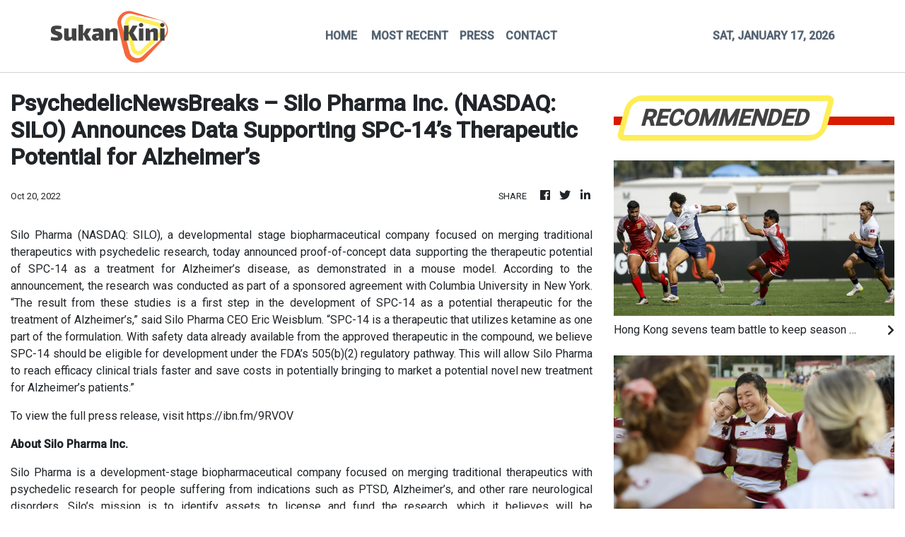

--- FILE ---
content_type: text/html; charset=utf-8
request_url: https://us-central1-vertical-news-network.cloudfunctions.net/get/fetch-include-rss
body_size: 38015
content:
[
  {
    "id": 111887271,
    "title": "Hong Kong sevens team battle to keep season alive with win-or-bust Colombia clash in Dubai",
    "summary": "Hong Kong were poised for a win-or-bust clash with Colombia late on Saturday night, after the city team experienced mixed fortunes in their opening two HSBC SVNS 3 matches in Dubai.\nThey recovered from trailing at half-time to begin their day with a 33-14 victory over Tonga, only to then come unstuck in a 31-17 defeat by Samoa.\nHong Kong had to finish in the top two of their four-team group to book a spot in Sunday’s semi-finals. Only progress to the final is good enough to qualify for the...",
    "slug": "hong-kong-sevens-team-battle-to-keep-season-alive-with-winorbust-colombia-clash-in-dubai",
    "link": "https://www.scmp.com/sport/rugby/hk-sevens/article/3340276/hong-kong-sevens-team-battle-keep-season-alive-win-or-bust-colombia-clash-dubai?utm_source=rss_feed",
    "date_published": "2026-01-17T14:39:32.000Z",
    "images": "https://cdn.i-scmp.com/sites/default/files/styles/1280x720/public/d8/images/canvas/2026/01/17/c6779a41-2ca2-4d26-b00f-31bfbafdf6ef_7787ae9e.jpg?itok=oDsl2-nD&v=1768660770",
    "categories": "4062,162,1094,2804,4043,4063,4515,4526,4527,4528,4531,4538,4552,4553,4558,4566",
    "img_id": "0",
    "caption": "",
    "country": "Asia",
    "source_type": "rss",
    "source": "South China Morning Post"
  },
  {
    "id": 111875248,
    "title": "Hong Kong rugby star Tsang Sin-yan feels ‘alive’ after winning return from cancer ordeal",
    "summary": "An emotional Tsang Sin-yan said she felt “alive��� on her return to competitive rugby for Kowloon on Saturday, 18 months after the lock forward was diagnosed with cancer.\nHong Kong international Tsang completed 80 minutes as her team staged a stunning late fightback, scoring three unanswered tries to beat Causeway Sandy Bay 41-36 for a first Premiership victory of the season.\nAfter collapsing at home in June 2024, following two months of living with severe chest pain, Tsang was found to be...",
    "slug": "hong-kong-rugby-star-tsang-sinyan-feels-alive-after-winning-return-from-cancer-ordeal",
    "link": "https://www.scmp.com/sport/rugby/fifteens/article/3340275/hong-kong-rugby-star-tsang-sin-yan-feels-alive-after-winning-return-cancer-ordeal?utm_source=rss_feed",
    "date_published": "2026-01-17T14:00:04.000Z",
    "images": "https://cdn.i-scmp.com/sites/default/files/styles/1280x720/public/d8/images/canvas/2026/01/17/5629be64-a3ca-497b-aca7-da27159c41a0_61414f62.jpg?itok=fB5HUsMe&v=1768658245",
    "categories": "4062,162,1094,2804,4043,4063,4515,4526,4527,4528,4531,4538,4552,4553,4558,4566",
    "img_id": "0",
    "caption": "",
    "country": "Asia",
    "source_type": "rss",
    "source": "South China Morning Post"
  },
  {
    "id": 111875249,
    "title": "SCMP Best Bets: Divine Devas can deliver for punters at Sha Tin",
    "summary": "Jay Rooney\nEMBLAZON - R9 (8)\nIn terrific form this term and can handle the rise to Class Three\n \nOwen Goulding\nAMAZING DUCK - R7 (12)\nPipped the last two runs and can get a deserved win from gate one\n \nTrackwork Spy\nSTORMY GROVE - R11 (9)\nBig run last week and can go one better stepping up to 1,600m\n \nPhillip Woo\nDEVAS TWELVE - R4 (2)\nHas sterling 1,400m form at this level and can overcome wide draw\n \nShannon (Vincent Wong)\nAMAZING PARTNERS - R6 (5)\nStep-up in trip looks ideal and appears ready...",
    "slug": "scmp-best-bets-divine-devas-can-deliver-for-punters-at-sha-tin",
    "link": "https://www.scmp.com/sport/racing/article/3340273/scmp-best-bets-divine-devas-can-deliver-punters-sha-tin?utm_source=rss_feed",
    "date_published": "2026-01-17T13:50:07.000Z",
    "images": "https://cdn.i-scmp.com/sites/default/files/styles/1280x720/public/d8/images/2026/01/17/win.jpeg?itok=PS4bbl5r",
    "categories": "4062,162,1094,2804,4043,4063,4515,4526,4527,4528,4531,4538,4552,4553,4558,4566",
    "img_id": "0",
    "caption": "",
    "country": "Asia",
    "source_type": "rss",
    "source": "South China Morning Post"
  },
  {
    "id": 111858966,
    "title": "EuroLeague boss slams NBA’s ambitious European plan as a ‘bit of a broken record’",
    "summary": "European basketball often is a hot mess of passionate fandom, heated rivalries and financial problems, and holding some powerful fiefdoms together is the EuroLeague.\nThe European competition is not thrilled about the NBA’s plans to create a new competition on the continent. It is not concerned either.\n“We’ve only heard the plan or the fireworks of how amazing it will be, how much potential there is,” EuroLeague CEO Paulius Motiejunas said of the NBA’s proposed league. “But having a theory is one...",
    "slug": "euroleague-boss-slams-nbas-ambitious-european-plan-as-a-bit-of-a-broken-record",
    "link": "https://www.scmp.com/sport/basketball/article/3340257/euroleague-boss-slams-nbas-ambitious-european-plan-bit-broken-record?utm_source=rss_feed",
    "date_published": "2026-01-17T10:00:19.000Z",
    "images": "https://cdn.i-scmp.com/sites/default/files/styles/1280x720/public/d8/images/canvas/2026/01/17/ddf16f8e-0a83-4591-b6b4-65ab2c330948_770d0cb7.jpg?itok=zMf_TdK1&v=1768640250",
    "categories": "4062,162,1094,2804,4043,4063,4515,4526,4527,4528,4531,4538,4552,4553,4558,4566",
    "img_id": "0",
    "caption": "",
    "country": "Asia",
    "source_type": "rss",
    "source": "South China Morning Post"
  },
  {
    "id": 111847191,
    "title": "In pictures: youngsters compete in new youth race ahead of Standard Chartered Hong Kong Marathon",
    "summary": "The Hong Kong Marathon on Sunday attracts adults from all over the world to race along the roads and through tunnels in the city. But why should adults have all the fun?\nA group of youngsters on Saturday laced up their running shoes and competed in the new Standard Chartered Hong Kong Marathon Youth Race, which started and finished at Kai Tak Youth Sports Ground.\nAimed at youths aged between 10 and 15 years old, the run covered 2km and was organised to inspire young people to participate in...",
    "slug": "in-pictures-youngsters-compete-in-new-youth-race-ahead-of-standard-chartered-hong-kong-marathon",
    "link": "https://www.scmp.com/sport/hong-kong/article/3340253/pictures-youngsters-compete-new-youth-race-ahead-standard-chartered-hong-kong-marathon?utm_source=rss_feed",
    "date_published": "2026-01-17T07:52:44.000Z",
    "images": "https://cdn.i-scmp.com/sites/default/files/styles/1280x720/public/d8/images/canvas/2026/01/17/05f132bd-5226-4a7b-a005-76110b713ac3_157260cb.jpg?itok=eO2Mmk0m&v=1768636360",
    "categories": "4062,162,1094,2804,4043,4063,4515,4526,4527,4528,4531,4538,4552,4553,4558,4566",
    "img_id": "0",
    "caption": "",
    "country": "Asia",
    "source_type": "rss",
    "source": "South China Morning Post"
  },
  {
    "id": 111847192,
    "title": "Drama in Hong Kong’s first international marathon in 1969 – from the SCMP archive",
    "summary": "This article was first published on December 15, 1969\nDrama in HK’s first international marathon\nby Neil Perera\nUnheralded Kim Cha Hwan of South Korea yesterday (December 14, 1969) pulverised an international field of long distance runners to win the first Tin Tin international marathon in the New Territories.\nKim, a 21-year-old electrician, overcame a determined challenge from Australia’s John Farrington to cover the gruelling 26 miles course in two hours 20 minutes 39 seconds. He immediately...",
    "slug": "drama-in-hong-kongs-first-international-marathon-in-1969-from-the-scmp-archive",
    "link": "https://www.scmp.com/sport/hong-kong/article/3339688/drama-hong-kongs-first-international-marathon-1969-scmp-archive?utm_source=rss_feed",
    "date_published": "2026-01-17T07:30:08.000Z",
    "images": "https://cdn.i-scmp.com/sites/default/files/styles/1280x720/public/d8/images/canvas/2026/01/13/e081be29-cb58-4a2b-aa8e-8627fbfb58a1_1147502b.jpg?itok=9-tUHWH0&v=1768279902",
    "categories": "4062,162,1094,2804,4043,4063,4515,4526,4527,4528,4531,4538,4552,4553,4558,4566",
    "img_id": "0",
    "caption": "",
    "country": "Asia",
    "source_type": "rss",
    "source": "South China Morning Post"
  },
  {
    "id": 111847193,
    "title": "Who wins at Sha Tin? In-form Emblazon can make the leap to Class Three",
    "summary": "It might be the calm before the storm with a pair of Group Ones next week and the Classic Mile the week after, but there are still 11 winners to be found on Sunday’s card at Sha Tin.\nJay Rooney is in the hot seat to provide an extended rundown of his selections.\nRace 1 – Class Five Rugby Sevens Handicap (2,000m)\nIn a field of stayers who struggle to win, Chateau Le Peche could be a value play with a return to the course and distance of his only victory and a good draw.\nRace 2 – Class Four...",
    "slug": "who-wins-at-sha-tin-inform-emblazon-can-make-the-leap-to-class-three",
    "link": "https://www.scmp.com/sport/racing/article/3340249/who-wins-sha-tin-form-emblazon-can-make-leap-class-three?utm_source=rss_feed",
    "date_published": "2026-01-17T06:31:55.000Z",
    "images": "https://cdn.i-scmp.com/sites/default/files/styles/1280x720/public/d8/images/canvas/2026/01/17/7a062956-ae6e-4e67-860a-1099184c3a25_7778daf9.jpg?itok=FA8y0C0j&v=1768631514",
    "categories": "4062,162,1094,2804,4043,4063,4515,4526,4527,4528,4531,4538,4552,4553,4558,4566",
    "img_id": "0",
    "caption": "",
    "country": "Asia",
    "source_type": "rss",
    "source": "South China Morning Post"
  },
  {
    "id": 111835316,
    "title": "Hong Kong’s young fencers continue medal streak at FIE Junior and Cadet World Cups",
    "summary": "Hong Kong’s young fencers continued their strong streak at FIE Junior and Cadet World Cups, with foil fencer Harris Ho Shing-him claiming gold in Madrid and female foil fencer Fan Bo-yee winning silver in Tbilisi, Georgia.\nThe team at the FIE Junior and Cadet Épée World Cup in Bahrain, however, failed to improve on their earlier success of four medals, with only Kenton Hsu Hong-zhan and Curtis Chui Kai-chit making it as far as the quarter-finals in the junior men’s épée on Friday.\nAll of Hong...",
    "slug": "hong-kongs-young-fencers-continue-medal-streak-at-fie-junior-and-cadet-world-cups",
    "link": "https://www.scmp.com/sport/hong-kong/article/3340244/hong-kongs-young-fencers-continue-medal-streak-fie-junior-and-cadet-world-cups?utm_source=rss_feed",
    "date_published": "2026-01-17T05:06:00.000Z",
    "images": "https://cdn.i-scmp.com/sites/default/files/styles/1280x720/public/d8/images/canvas/2026/01/17/d6008cbb-1341-40d7-b278-57a0aed111c9_bc32c695.jpg?itok=4-CivHxV&v=1768626354",
    "categories": "4062,162,1094,2804,4043,4063,4515,4526,4527,4528,4531,4538,4552,4553,4558,4566",
    "img_id": "0",
    "caption": "",
    "country": "Asia",
    "source_type": "rss",
    "source": "South China Morning Post"
  },
  {
    "id": 111823981,
    "title": "David Eustace hopes Glittering Legend can boost Classic Series claims in delayed Hong Kong debut",
    "summary": "A minor setback delayed Glittering Legend launching his Hong Kong career but David Eustace hopes the British import can lay down a Classic Series marker at Sha Tin on Sunday.\nHong Kong owner Boniface Ho Ka-kui transferred Glittering Legend to Eustace with the coming four-year-old series in mind after his four wins from seven starts for British handler James Fanshawe.\nThe son of Too Darn Hot notched all victories at a mile, striking on turf at Goodwood and Doncaster as a two-year-old before...",
    "slug": "david-eustace-hopes-glittering-legend-can-boost-classic-series-claims-in-delayed-hong-kong-debut",
    "link": "https://www.scmp.com/sport/racing/article/3340239/david-eustace-hopes-glittering-legend-can-boost-classic-series-claims-delayed-hong-kong-debut?utm_source=rss_feed",
    "date_published": "2026-01-17T03:11:40.000Z",
    "images": "https://cdn.i-scmp.com/sites/default/files/styles/1280x720/public/d8/images/canvas/2026/01/17/9a353a57-b38a-432b-b009-495767423d3a_19fb7c19.jpg?itok=gabSlUF-&v=1768619494",
    "categories": "4062,162,1094,2804,4043,4063,4515,4526,4527,4528,4531,4538,4552,4553,4558,4566",
    "img_id": "0",
    "caption": "",
    "country": "Asia",
    "source_type": "rss",
    "source": "South China Morning Post"
  },
  {
    "id": 111801105,
    "title": "Wealth, luck, health: racehorse owners get creative choosing lucky names in English and Chinese",
    "summary": "Seeing a racehorse with a name that features witty wordplay or a link to pop culture is a common sight at racetracks in Hong Kong. And for some punters, the witty name is what stands out and the reason they gamble on a particular horse.\nBut naming a horse is not as easy as it sounds. Breeders and owners in the city have to choose two names: one in English and one in Chinese.\nMany choose auspicious names, picking words for wealth, luck or health. Others go for humour, pop culture or even food and...",
    "slug": "wealth-luck-health-racehorse-owners-get-creative-choosing-lucky-names-in-english-and-chinese",
    "link": "https://www.scmp.com/sport/hong-kong/article/3340126/wealth-luck-health-racehorse-owners-get-creative-choosing-lucky-names-english-and-chinese?utm_source=rss_feed",
    "date_published": "2026-01-17T00:00:08.000Z",
    "images": "https://cdn.i-scmp.com/sites/default/files/styles/1280x720/public/d8/images/canvas/2026/01/16/696822d0-5a25-4469-aaaf-11917918fd37_ceaa7b3a.jpg?itok=dZj4qGSZ&v=1768545301",
    "categories": "4062,162,1094,2804,4043,4063,4515,4526,4527,4528,4531,4538,4552,4553,4558,4566",
    "img_id": "0",
    "caption": "",
    "country": "Asia",
    "source_type": "rss",
    "source": "South China Morning Post"
  },
  {
    "id": 111801106,
    "title": "Local runner ‘nervous, fearful’ about competing blindfolded in Hong Kong Marathon",
    "summary": "One year after he pledged to run the Standard Chartered Hong Kong Marathon blindfolded, a “nervous and fearful” Marco Wong Sui-kam is set for his very own race in the dark on Sunday.\nWong has covered the 26.2-mile Hong Kong course in each of the past 20 years.\nShortly before last year’s race, where he ducked under three hours for the second time, Hongkonger Wong was introduced to Kim Mok Kim-wing, who in 2010 founded the Fearless Dragon Running Team for blind runners and deaf guides.\nKim...",
    "slug": "local-runner-nervous-fearful-about-competing-blindfolded-in-hong-kong-marathon",
    "link": "https://www.scmp.com/sport/hong-kong/article/3340207/local-runner-nervous-fearful-about-competing-hong-kong-marathon-blindfolded?utm_source=rss_feed",
    "date_published": "2026-01-16T23:00:12.000Z",
    "images": "https://cdn.i-scmp.com/sites/default/files/styles/1280x720/public/d8/images/canvas/2026/01/17/be106a83-2dec-44db-af7f-10c69d44f596_ec1e6ce6.jpg?itok=IOw5pUip&v=1768607581",
    "categories": "4062,162,1094,2804,4043,4063,4515,4526,4527,4528,4531,4538,4552,4553,4558,4566",
    "img_id": "0",
    "caption": "",
    "country": "Asia",
    "source_type": "rss",
    "source": "South China Morning Post"
  },
  {
    "id": 111758193,
    "title": "New Indonesia head coach John Herdman calls on team to turn disappointment into success",
    "summary": "New Indonesia head coach John Herdman has called on the country to harness the disappointment of previous failures to fuel ‌qualification for a first World Cup and to challenge for regional and continental titles.\nHerdman ‍was officially unveiled as Patrick Kluivert’s successor on Monday after the Dutchman parted company with the Indonesians following an unsuccessful attempt to qualify for the 2026 World Cup finals.\nIndonesia reached the fourth round of Asia’s qualifiers for the first time ⁠last...",
    "slug": "new-indonesia-head-coach-john-herdman-calls-on-team-to-turn-disappointment-into-success",
    "link": "https://www.scmp.com/sport/football/article/3340185/new-indonesia-head-coach-john-herdman-calls-team-turn-disappointment-success?utm_source=rss_feed",
    "date_published": "2026-01-16T14:30:09.000Z",
    "images": "https://cdn.i-scmp.com/sites/default/files/styles/1280x720/public/d8/images/canvas/2026/01/16/ce28516a-1c86-4f10-85aa-9117f44b3c37_e8cd562d.jpg?itok=lreYEFyn&v=1768559573",
    "categories": "4062,162,1094,2804,4043,4063,4515,4526,4527,4528,4531,4538,4552,4553,4558,4566",
    "img_id": "0",
    "caption": "",
    "country": "Asia",
    "source_type": "rss",
    "source": "South China Morning Post"
  },
  {
    "id": 111747328,
    "title": "Standard Chartered Hong Kong Marathon: defending champ Kipkemboi eyes course record, title",
    "summary": "Reigning Standard Chartered Hong Kong Marathon champion Bethwell Kipkemboi is back in the city and determined not only to successfully defend his title on Sunday but also to break the course record.\nKipkemboi, who claimed last year’s men’s marathon crown in two hours, 11 minutes and 13 seconds, has set his sights on surpassing the 2:09:20 mark set by fellow Kenyan Barnabas Kiptum in 2019.\nEven so, the 32-year-old said he did not feel any pressure and was “just focused” on his goal.\n“I want to...",
    "slug": "standard-chartered-hong-kong-marathon-defending-champ-kipkemboi-eyes-course-record-title",
    "link": "https://www.scmp.com/sport/outdoor/article/3340217/standard-chartered-hong-kong-marathon-defending-champ-kipkemboi-eyes-course-record-title?utm_source=rss_feed",
    "date_published": "2026-01-16T13:12:38.000Z",
    "images": "https://cdn.i-scmp.com/sites/default/files/styles/1280x720/public/d8/images/canvas/2026/01/16/8f74a0d4-2d09-496c-ae7c-ee0ffe65b8b2_9d1da040.jpg?itok=BJyjVUZc&v=1768569155",
    "categories": "4062,162,1094,2804,4043,4063,4515,4526,4527,4528,4531,4538,4552,4553,4558,4566",
    "img_id": "0",
    "caption": "",
    "country": "Asia",
    "source_type": "rss",
    "source": "South China Morning Post"
  },
  {
    "id": 111737240,
    "title": "Anthony Joshua returns to gym following car crash that killed two of his close friends",
    "summary": "Anthony Joshua has returned to the gym as he continues his recovery from a car crash which killed two of his close friends.\nThe former world heavyweight champion was injured in the crash in Nigeria on December 29, which killed Sina Ghami and Latif “Latz” Ayodele.\nJoshua posted a video on Snapchat showing him working out, hitting pads, exercising and riding a stationary bike.\nOne of the clips carried the slogan “mental strength therapy”.\nJoshua, who was born in Watford to Nigerian parents, was on...",
    "slug": "anthony-joshua-returns-to-gym-following-car-crash-that-killed-two-of-his-close-friends",
    "link": "https://www.scmp.com/sport/boxing/article/3340154/anthony-joshua-returns-gym-following-car-crash-killed-two-his-close-friends?utm_source=rss_feed",
    "date_published": "2026-01-16T11:00:09.000Z",
    "images": "https://cdn.i-scmp.com/sites/default/files/styles/1280x720/public/d8/images/canvas/2026/01/16/66c89e84-4e0f-4ffd-95d4-cd05646ef1e7_f1a2bbe5.jpg?itok=Naaqny6_&v=1768552659",
    "categories": "4062,162,1094,2804,4043,4063,4515,4526,4527,4528,4531,4538,4552,4553,4558,4566",
    "img_id": "0",
    "caption": "",
    "country": "Asia",
    "source_type": "rss",
    "source": "South China Morning Post"
  },
  {
    "id": 111725158,
    "title": "World Snooker Grand Prix will have Kai Tak home until 2029, but will O’Sullivan ever come?",
    "summary": "Snooker in Hong Kong will have a home at Kai Tak Arena for the next four years, organisers of the World Grand Prix said on Friday, although whether Ronnie O’Sullivan makes an appearance is still in doubt.\nThe mercurial Englishman skipped last year’s tournament in the city, and although he is on the list of the top 32 players expected to compete at Hong Kong’s newest venue, he has withdrawn from this week’s Masters on medical grounds.\nStill, the likes of defending champion Neil Robertson,...",
    "slug": "world-snooker-grand-prix-will-have-kai-tak-home-until-2029-but-will-osullivan-ever-come",
    "link": "https://www.scmp.com/sport/hong-kong/article/3340170/world-snooker-grand-prix-will-have-kai-tak-home-until-2029-will-osullivan-ever-come?utm_source=rss_feed",
    "date_published": "2026-01-16T09:32:25.000Z",
    "images": "https://cdn.i-scmp.com/sites/default/files/styles/1280x720/public/d8/images/canvas/2026/01/16/a14ccb7a-ecf2-46ee-9cc2-3d1d7b6a5fef_6d03d994.jpg?itok=vx-shhMb&v=1768555944",
    "categories": "4062,162,1094,2804,4043,4063,4515,4526,4527,4528,4531,4538,4552,4553,4558,4566",
    "img_id": "0",
    "caption": "",
    "country": "Asia",
    "source_type": "rss",
    "source": "South China Morning Post"
  },
  {
    "id": 111725159,
    "title": "Hong Kong world No 1s Chan and Wong chasing more table tennis glory at Singapore Smash",
    "summary": "Hong Kong’s Baldwin Chan Ho-wah will take a step into the unknown next month at the Singapore Smash, when he makes his table tennis men’s doubles debut in the prestigious event.\nOne half of the world’s top pairing, alongside compatriot Wong Chun-ting, Chan has only previously played in the singles competition at the city’s sports hub, The Kallang.\nThe duo had a strong 2025, winning the WTT Contender Zagreb and fighting back to beat China’s Lin Shidong and Huang Youzheng in the final of Europe...",
    "slug": "hong-kong-world-no-1s-chan-and-wong-chasing-more-table-tennis-glory-at-singapore-smash",
    "link": "https://www.scmp.com/sport/other-sport/article/3340145/city-table-tennis-player-chan-compete-mens-doubles-singapore-smash-first-time?utm_source=rss_feed",
    "date_published": "2026-01-16T08:12:13.000Z",
    "images": "https://cdn.i-scmp.com/sites/default/files/styles/1280x720/public/d8/images/canvas/2026/01/16/e2da4f01-a1b3-4643-820f-ec5c2904c5fb_696c053c.jpg?itok=cqe9skVd&v=1768551131",
    "categories": "4062,162,1094,2804,4043,4063,4515,4526,4527,4528,4531,4538,4552,4553,4558,4566",
    "img_id": "0",
    "caption": "",
    "country": "Asia",
    "source_type": "rss",
    "source": "South China Morning Post"
  },
  {
    "id": 111713533,
    "title": "Hong Kong marathons throughout the years – SCMP archive",
    "summary": "The Standard Chartered Hong Kong Marathon attracts tens of thousands of people from all over the world every year but the sporting event had humble beginnings in the city.\nWhen Hong Kong held its first international marathon in 1969, there were only 28 participants.\nIn this collection of pictures, we look at how the annual running event has grown throughout the years.",
    "slug": "hong-kong-marathons-throughout-the-years-scmp-archive",
    "link": "https://www.scmp.com/sport/hong-kong/article/3339990/hong-kong-marathons-throughout-years-scmp-archive?utm_source=rss_feed",
    "date_published": "2026-01-16T07:30:05.000Z",
    "images": "https://cdn.i-scmp.com/sites/default/files/styles/1280x720/public/d8/images/canvas/2026/01/15/20886cdb-5bbf-4f97-a742-10836a692496_b00ee8ba.jpg?itok=7wmBlcls&v=1768461022",
    "categories": "4062,162,1094,2804,4043,4063,4515,4526,4527,4528,4531,4538,4552,4553,4558,4566",
    "img_id": "0",
    "caption": "",
    "country": "Asia",
    "source_type": "rss",
    "source": "South China Morning Post"
  },
  {
    "id": 111713534,
    "title": "Young Hong Kong fencers win 4 medals at FIE Junior and Cadet Épée World Cup in Bahrain",
    "summary": "Hong Kong’s young fencers have matched their senior counterparts by winning a host of medals at the FIE Junior and Cadet Épée World Cup in Bahrain on Thursday.\nDays after the men’s team claimed foil gold in Paris, the city’s 10-strong youth squad finished with two golds, one silver and one bronze in Manama, the capital of the island nation.\nPicking up where he left off a fortnight ago in Switzerland, Wong Pak-yiu beat teammate Anthony Ho Shing-fung to seal his second consecutive World Cup gold...",
    "slug": "young-hong-kong-fencers-win-4-medals-at-fie-junior-and-cadet-epee-world-cup-in-bahrain",
    "link": "https://www.scmp.com/sport/hong-kong/article/3340102/young-hong-kong-fencers-win-4-medals-fie-junior-and-cadet-epee-world-cup-bahrain?utm_source=rss_feed",
    "date_published": "2026-01-16T05:00:08.000Z",
    "images": "https://cdn.i-scmp.com/sites/default/files/styles/1280x720/public/d8/images/canvas/2026/01/16/8e9fb624-afff-4743-9963-38269757fe05_a0019158.jpg?itok=oBxzGDoZ&v=1768537690",
    "categories": "4062,162,1094,2804,4043,4063,4515,4526,4527,4528,4531,4538,4552,4553,4558,4566",
    "img_id": "0",
    "caption": "",
    "country": "Asia",
    "source_type": "rss",
    "source": "South China Morning Post"
  },
  {
    "id": 111700981,
    "title": "26 charged in latest US basketball scandal, scheme started in China, prosecutors say",
    "summary": "One of the men behind a sweeping basketball match-fixing scheme told a co-conspirator the only certainties in life were “death, taxes and Chinese basketball”, US federal prosecutors revealed on Thursday.\nTwenty-six people have been charged with fixing US college and Chinese professional basketball games in an alleged transnational criminal conspiracy, federal prosecutors said.\nThe indictment, filed in Philadelphia, includes bribery charges and relates to nearly 30 games in which conspirators...",
    "slug": "26-charged-in-latest-us-basketball-scandal-scheme-started-in-china-prosecutors-say",
    "link": "https://www.scmp.com/sport/basketball/article/3340091/26-charged-latest-us-basketball-scandal-scheme-started-china-prosecutors-say?utm_source=rss_feed",
    "date_published": "2026-01-16T03:18:35.000Z",
    "images": "https://cdn.i-scmp.com/sites/default/files/styles/1280x720/public/d8/images/canvas/2026/01/16/23c4699f-5b9b-4f63-8946-2144ba617055_179fd37e.jpg?itok=18C_dfo7&v=1768533512",
    "categories": "4062,162,1094,2804,4043,4063,4515,4526,4527,4528,4531,4538,4552,4553,4558,4566",
    "img_id": "0",
    "caption": "",
    "country": "Asia",
    "source_type": "rss",
    "source": "South China Morning Post"
  },
  {
    "id": 111690553,
    "title": "Quest for greatness in the pool driving Olympic swimming champion Zhang Yufei forward",
    "summary": "After a year of reflection, Olympic champion Zhang Yufei admitted she wants to become a “great athlete” and “leave records far behind others”.\nThe Chinese swimming star, known as the “Butterfly Queen”, also said that her mindset has shifted from purely chasing numbers to concentrating on performing at her best.\nThe double Tokyo Olympics gold medallist is the most decorated Olympian in Chinese history, with 10 medals across the last two Olympic Games – two golds, three silvers and five...",
    "slug": "quest-for-greatness-in-the-pool-driving-olympic-swimming-champion-zhang-yufei-forward",
    "link": "https://www.scmp.com/sport/other-sport/article/3340018/quest-greatness-pool-driving-olympic-swimming-champion-zhang-yufei-forward?utm_source=rss_feed",
    "date_published": "2026-01-16T01:00:12.000Z",
    "images": "https://cdn.i-scmp.com/sites/default/files/styles/1280x720/public/d8/images/canvas/2026/01/15/828c21ba-e878-4fd8-909e-8ea94bb670a2_03e43df9.jpg?itok=n6KdoI_t&v=1768469066",
    "categories": "4062,162,1094,2804,4043,4063,4515,4526,4527,4528,4531,4538,4552,4553,4558,4566",
    "img_id": "0",
    "caption": "",
    "country": "Asia",
    "source_type": "rss",
    "source": "South China Morning Post"
  },
  {
    "id": 111679439,
    "title": "Hong Kong cyclist plans interior design career after sport – but first, 2028 Olympics",
    "summary": "After reaching the end of last year physically and mentally drained, and fed up with racing his bike, To Cheuk-hei prescribed himself a long holiday in New Zealand.\nA shock keirin gold medal from last weekend’s Asean Track Series (President Cup 2) handsomely validated the 26-year-old’s judgment. Refreshed and emboldened, To is plotting to secure the continental medals that have eluded him since he began competing full-time straight out of his secondary education at Sha Tin’s Lam Tai Fai...",
    "slug": "hong-kong-cyclist-plans-interior-design-career-after-sport-but-first-2028-olympics",
    "link": "https://www.scmp.com/sport/hong-kong/article/3340016/hong-kong-cyclist-plans-interior-design-career-after-sport-first-2028-olympics?utm_source=rss_feed",
    "date_published": "2026-01-15T23:00:13.000Z",
    "images": "https://cdn.i-scmp.com/sites/default/files/styles/1280x720/public/d8/images/canvas/2026/01/15/0d8006a3-95b8-4d55-bb94-316843549a44_e8422fa8.jpg?itok=fMEyIIH3&v=1768468137",
    "categories": "4062,162,1094,2804,4043,4063,4515,4526,4527,4528,4531,4538,4552,4553,4558,4566",
    "img_id": "0",
    "caption": "",
    "country": "Asia",
    "source_type": "rss",
    "source": "South China Morning Post"
  },
  {
    "id": 111654040,
    "title": "LIV Golf: CEO Scott O’Neil bullish about future, says league ‘pushing the envelope’",
    "summary": "LIV Golf boss Scott O’Neil said his organisation was “pushing the envelope” as fast as it could in a bullish state of the union-style address at the end of the league’s media week in Florida.\nIn an upbeat assessment of the tour’s future, O’Neil said he was excited for what was coming, a day after Jon Rahm, Bryson DeChambeau and Cam Smith confirmed they had no interest in following Brooks Koepka back to the PGA Tour.\nSpeaking in a press conference alongside several senior executives, O’Neil...",
    "slug": "liv-golf-ceo-scott-oneil-bullish-about-future-says-league-pushing-the-envelope",
    "link": "https://www.scmp.com/sport/golf/article/3340065/liv-golf-ceo-scott-oneil-bullish-about-future-says-league-pushing-envelope?utm_source=rss_feed",
    "date_published": "2026-01-15T17:00:08.000Z",
    "images": "https://cdn.i-scmp.com/sites/default/files/styles/1280x720/public/d8/images/canvas/2026/01/16/4021d34d-a7ac-43f4-8a5e-4e0a1b0c0dca_65fe7b93.jpg?itok=_R2yjZ6s&v=1768502762",
    "categories": "4062,162,1094,2804,4043,4063,4515,4526,4527,4528,4531,4538,4552,4553,4558,4566",
    "img_id": "0",
    "caption": "",
    "country": "Asia",
    "source_type": "rss",
    "source": "South China Morning Post"
  },
  {
    "id": 111654041,
    "title": "US charges 26 people with rigging college, Chinese basketball games",
    "summary": "Pennsylvania federal prosecutors on Thursday announced charges against 26 people for allegedly rigging bets on college and Chinese professional basketball games, the latest case to accuse athletes of cheating at legalised sports betting that ⁠has exploded in popularity in the US.\nA 70-page indictment names more than a dozen former National Collegiate Athletic Association basketball players, a former NBA player and two sports-betting influencers who were previously charged in a sweeping NBA...",
    "slug": "us-charges-26-people-with-rigging-college-chinese-basketball-games",
    "link": "https://www.scmp.com/news/world/united-states-canada/article/3340066/us-charges-20-people-rigging-university-chinese-basketball-games-nbc-reports?utm_source=rss_feed",
    "date_published": "2026-01-15T16:48:28.000Z",
    "images": "https://cdn.i-scmp.com/sites/default/files/styles/1280x720/public/d8/images/canvas/2026/01/16/24c5c0dc-5b19-452d-860a-9492cd9bcc95_dab69ec5.jpg?itok=oKoCNJXU&v=1768522984",
    "categories": "4062,162,1094,2804,4043,4063,4515,4526,4527,4528,4531,4538,4552,4553,4558,4566",
    "img_id": "0",
    "caption": "",
    "country": "Asia",
    "source_type": "rss",
    "source": "South China Morning Post"
  },
  {
    "id": 111644901,
    "title": "Standard Chartered Hong Kong Marathon: North Korean quintet among invited runners",
    "summary": "The organisers of the Standard Chartered Hong Kong Marathon have invited two of the world’s top 100 runners and a group of North Koreans to be part of this year’s race.\nOf the 26 men and 19 women included in the elite category, Kenya and Ethiopia have sent 37 athletes to compete, while there is also an Asian Games silver medallist in the mix.\nThe fastest man in the field is Ethiopia’s Mekuant Ayenew, who is ranked 98th in the world and has a personal best time of 2 hours, four minutes and 46...",
    "slug": "standard-chartered-hong-kong-marathon-north-korean-quintet-among-invited-runners",
    "link": "https://www.scmp.com/sport/outdoor/article/3340057/standard-chartered-hong-kong-marathon-north-korean-quintet-among-invited-runners?utm_source=rss_feed",
    "date_published": "2026-01-15T14:30:09.000Z",
    "images": "https://cdn.i-scmp.com/sites/default/files/styles/1280x720/public/d8/images/canvas/2026/01/15/d023fbfb-b40b-4212-86fa-5c1cefeb3ddb_145a50e3.jpg?itok=o2wZCQTV&v=1768485362",
    "categories": "4062,162,1094,2804,4043,4063,4515,4526,4527,4528,4531,4538,4552,4553,4558,4566",
    "img_id": "0",
    "caption": "",
    "country": "Asia",
    "source_type": "rss",
    "source": "South China Morning Post"
  },
  {
    "id": 111622602,
    "title": "Rugby and racing join forces to make Hong Kong’s sevens week bigger and better",
    "summary": "An expanded Hong Kong 10s tournament and midweek racing at Happy Valley are among the changes being made to this year’s sevens week in the city, as the landmark tournament celebrates its 50th birthday in April.\nFor the first time, a partnership between Hong Kong China Rugby, the Hong Kong Jockey Club and Hong Kong Football Club will bring an element of cohesion to what is traditionally the biggest week in the city’s sporting calendar.\nRugby and racing will work in tandem through the week, with...",
    "slug": "rugby-and-racing-join-forces-to-make-hong-kongs-sevens-week-bigger-and-better",
    "link": "https://www.scmp.com/sport/rugby/article/3340029/rugby-and-racing-join-forces-make-hong-kongs-sevens-week-bigger-and-better?utm_source=rss_feed",
    "date_published": "2026-01-15T10:20:45.000Z",
    "images": "https://cdn.i-scmp.com/sites/default/files/styles/1280x720/public/d8/images/canvas/2026/01/15/2c232319-fed5-49a8-aba2-9731188ca3cd_48999fde.jpg?itok=DhGps2Ga&v=1768472443",
    "categories": "4062,162,1094,2804,4043,4063,4515,4526,4527,4528,4531,4538,4552,4553,4558,4566",
    "img_id": "0",
    "caption": "",
    "country": "Asia",
    "source_type": "rss",
    "source": "South China Morning Post"
  },
  {
    "id": 111605145,
    "title": "Katie Ledecky continues ‘ownership’ of 1,500m freestyle with second-fastest swim ever",
    "summary": "Nine-time Olympic gold medallist Katie Ledecky clocked the second-fastest women’s 1500m freestyle time in history on Wednesday to launch the US Pro Swim Series event in Austin, Texas, with a dominant victory.\nLedecky was untouchable as she cruised to victory in 15 minutes and 23.21 seconds, more than a minute in front of 16-year-old runner-up Brinkleigh Hansen, who touched in 16:31.31.\nBecca Mann was third in 16:35.09.\nLedecky did not threaten her world record of 15:20.48, set in 2018, but she...",
    "slug": "katie-ledecky-continues-ownership-of-1500m-freestyle-with-secondfastest-swim-ever",
    "link": "https://www.scmp.com/sport/other-sport/article/3339984/katie-ledecky-continues-ownership-1500m-freestyle-second-fastest-swim-ever?utm_source=rss_feed",
    "date_published": "2026-01-15T08:00:10.000Z",
    "images": "https://cdn.i-scmp.com/sites/default/files/styles/1280x720/public/d8/images/canvas/2026/01/15/16ded6a2-03a6-48ef-b4de-05d556916167_41d41bec.jpg?itok=Cmp3jT-o&v=1768459240",
    "categories": "4062,162,1094,2804,4043,4063,4515,4526,4527,4528,4531,4538,4552,4553,4558,4566",
    "img_id": "0",
    "caption": "",
    "country": "Asia",
    "source_type": "rss",
    "source": "South China Morning Post"
  },
  {
    "id": 111605146,
    "title": "‘He’s exactly where I want him’ – David Hayes bullish as Ka Ying Rising wins Sha Tin trial",
    "summary": "The one small chink in Ka Ying Rising’s armour seems to be a thing of the past as the world’s best sprinter once again impressed his trainer David Hayes in a barrier trial on Thursday ahead of the Group One Centenary Sprint Cup (1,200m).\nThe apple of Hayes’ eye is going for a 17th straight win at Sha Tin on January 25, and he rocketed out of the gates under Zac Purton on Sha Tin’s dirt surface, easing away from his rivals to win by three and three-quarter lengths.\nHe clocked a time of 1:10.36,...",
    "slug": "hes-exactly-where-i-want-him-david-hayes-bullish-as-ka-ying-rising-wins-sha-tin-trial",
    "link": "https://www.scmp.com/sport/racing/article/3339998/hes-exactly-where-i-want-him-david-hayes-bullish-ka-ying-rising-wins-sha-tin-trial?utm_source=rss_feed",
    "date_published": "2026-01-15T07:47:27.000Z",
    "images": "https://cdn.i-scmp.com/sites/default/files/styles/1280x720/public/d8/images/canvas/2026/01/15/d81c92b1-8928-4694-af54-26ede0e0b75d_ea96d6d7.jpg?itok=oQqaTydf&v=1768463245",
    "categories": "4062,162,1094,2804,4043,4063,4515,4526,4527,4528,4531,4538,4552,4553,4558,4566",
    "img_id": "0",
    "caption": "",
    "country": "Asia",
    "source_type": "rss",
    "source": "South China Morning Post"
  },
  {
    "id": 111605147,
    "title": "China make history by advancing to quarter-finals of AFC U-23 Asian Cup for first time",
    "summary": "China’s under-23 football team made history by advancing to the quarter-finals of the AFC U-23 Asian Cup for the first time after drawing 0-0 with Thailand in their final Group D match on Wednesday.\nThe result left China second in the group with one win and two draws, behind Australia, who topped the standings on goal difference after beating Iraq 2-1. The group games were played in Riyadh, Saudi Arabia.\nChina will face Uzbekistan in the quarter-finals in Jeddah on Saturday.\nChina’s campaign...",
    "slug": "china-make-history-by-advancing-to-quarterfinals-of-afc-u23-asian-cup-for-first-time",
    "link": "https://www.scmp.com/sport/football/article/3339978/china-make-history-advancing-quarter-finals-afc-u-23-asian-cup-first-time?utm_source=rss_feed",
    "date_published": "2026-01-15T07:00:29.000Z",
    "images": "https://cdn.i-scmp.com/sites/default/files/styles/1280x720/public/d8/images/canvas/2026/01/15/33e82fe6-de78-4c52-be5a-4c5509cc7aa3_5285c055.jpg?itok=npJ_ocFE&v=1768456420",
    "categories": "4062,162,1094,2804,4043,4063,4515,4526,4527,4528,4531,4538,4552,4553,4558,4566",
    "img_id": "0",
    "caption": "",
    "country": "Asia",
    "source_type": "rss",
    "source": "South China Morning Post"
  },
  {
    "id": 111594619,
    "title": "Hong Kong’s Coleman Wong holds out hope for Australian Open spot through ‘lucky loser’ card",
    "summary": "Coleman Wong Chak-lam has not given up on his hopes of entering the main draw at the Australian Open, despite being beaten by Elias Ymer in the final qualifying round on Thursday.\nHongkonger Wong lost to the experienced Swede 7-6, 4-6, 6-3 in two hours and 15 minutes at Melbourne Park, failing to manage a third win in three days following straight-set victories over Ugo Blanchet and Pablo Llamas Ruiz in his opening qualifiers.\nJames Allemby, Wong’s coach, said the 21-year-old was downcast after...",
    "slug": "hong-kongs-coleman-wong-holds-out-hope-for-australian-open-spot-through-lucky-loser-card",
    "link": "https://www.scmp.com/sport/hong-kong/article/3339971/hong-kongs-coleman-wong-falls-final-australian-open-hurdle-loses-ymer-3-sets?utm_source=rss_feed",
    "date_published": "2026-01-15T05:41:13.000Z",
    "images": "https://cdn.i-scmp.com/sites/default/files/styles/1280x720/public/d8/images/canvas/2026/01/15/d35201fe-a254-44bc-a9c8-5344ffce381a_b1245ad6.jpg?itok=WIMWZn-V&v=1768455672",
    "categories": "4062,162,1094,2804,4043,4063,4515,4526,4527,4528,4531,4538,4552,4553,4558,4566",
    "img_id": "0",
    "caption": "",
    "country": "Asia",
    "source_type": "rss",
    "source": "South China Morning Post"
  },
  {
    "id": 111590107,
    "title": "Superstar jockey James McDonald excited to pick up Classic Mile ride on Beauty Bolt",
    "summary": "James McDonald has been booked to ride Beauty Bolt in next month’s Classic Mile as the world’s best jockey prepares for another shot at history with champion galloper Romantic Warrior.\nBeauty Bolt’s owners, the Kwok family, swooped on McDonald after eight-time Hong Kong champion Zac Purton opted to ride Sagacious Life in the first leg of the four-year-old series.\nOne of seven rides under consideration by Purton, the Tony Cruz-trained Beauty Bolt has finished in the first four in all seven local...",
    "slug": "superstar-jockey-james-mcdonald-excited-to-pick-up-classic-mile-ride-on-beauty-bolt",
    "link": "https://www.scmp.com/sport/racing/article/3339949/superstar-jockey-james-mcdonald-excited-pick-classic-mile-ride-beauty-bolt?utm_source=rss_feed",
    "date_published": "2026-01-15T03:06:54.000Z",
    "images": "https://cdn.i-scmp.com/sites/default/files/styles/1280x720/public/d8/images/canvas/2026/01/15/53074903-5720-4558-b173-68e828822b80_d01860ad.jpg?itok=KP9M6iTH&v=1768446412",
    "categories": "4062,162,1094,2804,4043,4063,4515,4526,4527,4528,4531,4538,4552,4553,4558,4566",
    "img_id": "0",
    "caption": "",
    "country": "Asia",
    "source_type": "rss",
    "source": "South China Morning Post"
  },
  {
    "id": 111590108,
    "title": "All Blacks fire coach Robertson less than two years before World Cup after scathing review",
    "summary": "New Zealand fired coach Scott Robertson on Thursday less than two years before the Rugby World Cup, after a scathing 2025 performance review and rumours of a player revolt.\nThe 51-year-old led the team to 20 wins in 27 matches, below powerhouse New Zealand’s expectations, while showing little improvement during his two years in charge.\nNew Zealand Rugby’s internal review of performance found strong criticism from senior All Blacks, including a suggestion that star player Ardie Savea could walk...",
    "slug": "all-blacks-fire-coach-robertson-less-than-two-years-before-world-cup-after-scathing-review",
    "link": "https://www.scmp.com/sport/rugby/international-rugby/article/3339948/all-blacks-fire-coach-robertson-less-two-years-world-cup-after-scathing-review?utm_source=rss_feed",
    "date_published": "2026-01-15T03:04:17.000Z",
    "images": "https://cdn.i-scmp.com/sites/default/files/styles/1280x720/public/d8/images/canvas/2026/01/15/02efdd71-f7cc-4b57-af74-8fcd240c1d0b_b3748589.jpg?itok=5yluCtGL&v=1768446254",
    "categories": "4062,162,1094,2804,4043,4063,4515,4526,4527,4528,4531,4538,4552,4553,4558,4566",
    "img_id": "0",
    "caption": "",
    "country": "Asia",
    "source_type": "rss",
    "source": "South China Morning Post"
  },
  {
    "id": 111580590,
    "title": "Hong Kong triathlon coach to lay down key Olympic Games message, signpost Los Angeles route",
    "summary": "Andrew Wright is set to issue a warning to his Hong Kong triathletes: ‘Do not squander your potentially once-in-a-lifetime opportunity to qualify for an Olympics’.\nHead coach Wright will address the city squad on Friday to map out their route to the 2028 Games and underline that “there has never been a better time to be a Hong Kong triathlete aiming to qualify for the Olympics”.\nHis message will be delivered with the heavy caveat that any athlete trying to juggle qualifying with university...",
    "slug": "hong-kong-triathlon-coach-to-lay-down-key-olympic-games-message-signpost-los-angeles-route",
    "link": "https://www.scmp.com/sport/hong-kong/article/3339903/hong-kong-triathlon-coach-lay-down-key-olympic-games-message-signpost-los-angeles-route?utm_source=rss_feed",
    "date_published": "2026-01-15T01:00:11.000Z",
    "images": "https://cdn.i-scmp.com/sites/default/files/styles/1280x720/public/d8/images/canvas/2026/01/14/9056b4d4-1cf9-4949-a3da-2052fb38557c_a1e2c1e1.jpg?itok=TVY4ONFA&v=1768390729",
    "categories": "4062,162,1094,2804,4043,4063,4515,4526,4527,4528,4531,4538,4552,4553,4558,4566",
    "img_id": "0",
    "caption": "",
    "country": "Asia",
    "source_type": "rss",
    "source": "South China Morning Post"
  },
  {
    "id": 111570496,
    "title": "Hong Kong aim to close ‘intensity’ gap, as season hangs in balance at HSBC SVNS 3",
    "summary": "Jevon Groves has worked his Hong Kong players to the bone ahead of a potentially watershed weekend in Dubai, one year after the city team “couldn’t stand the intensity” of Challenger Series rugby.\nHong Kong must reach Sunday’s HSBC SVNS 3 final to advance to the next stage, a three-leg competition over February and March that will provide four tickets to the inaugural HSBC SVNS World Championship Round.\nBut as much as Groves, the head coach, is keen to stave off the possibility of no serious...",
    "slug": "hong-kong-aim-to-close-intensity-gap-as-season-hangs-in-balance-at-hsbc-svns-3",
    "link": "https://www.scmp.com/sport/rugby/hk-sevens/article/3339846/hong-kong-aim-close-intensity-gap-season-hangs-balance-hsbc-svns-3?utm_source=rss_feed",
    "date_published": "2026-01-14T23:00:09.000Z",
    "images": "https://cdn.i-scmp.com/sites/default/files/styles/1280x720/public/d8/images/canvas/2026/01/14/5179db76-fe1d-4c0d-8855-295acf6d67e0_e5986dae.jpg?itok=JTJV1UN0&v=1768375558",
    "categories": "4062,162,1094,2804,4043,4063,4515,4526,4527,4528,4531,4538,4552,4553,4558,4566",
    "img_id": "0",
    "caption": "",
    "country": "Asia",
    "source_type": "rss",
    "source": "South China Morning Post"
  },
  {
    "id": 111530067,
    "title": "Francis Lui joins elite group of trainers on 1,000 Hong Kong wins after Speed Dragon’s huge Valley victory",
    "summary": "Francis Lui Kin-wai joined an elite group of trainers to reach 1,000 wins in Hong Kong when Speed Dragon stormed home from last for a stunning victory in Wednesday night’s Group Three January Cup (1,800m) at Happy Valley.\nChampion trainer in 2023-24 and the handler of champion galloper Golden Sixty, Lui joined John Moore (1,735 wins), John Size (1,629), Tony Cruz (1,583), Caspar Fownes (1,196) and Ricky Yiu Poon-fai (1,082) in reaching the major milestone when Winning Money and Speed Dragon won...",
    "slug": "francis-lui-joins-elite-group-of-trainers-on-1000-hong-kong-wins-after-speed-dragons-huge-valley-victory",
    "link": "https://www.scmp.com/sport/racing/article/3339923/francis-lui-joins-elite-group-trainers-1000-hong-kong-wins-after-speed-dragons-huge-valley-victory?utm_source=rss_feed",
    "date_published": "2026-01-14T15:50:49.000Z",
    "images": "https://cdn.i-scmp.com/sites/default/files/styles/1280x720/public/d8/images/canvas/2026/01/14/c217b480-e94f-4082-a9d2-3db33057f219_a1b89251.jpg?itok=61Zs9OMw&v=1768405847",
    "categories": "4062,162,1094,2804,4043,4063,4515,4526,4527,4528,4531,4538,4552,4553,4558,4566",
    "img_id": "0",
    "caption": "",
    "country": "Asia",
    "source_type": "rss",
    "source": "South China Morning Post"
  },
  {
    "id": 111530068,
    "title": "Tiger Woods’ lost tooth, Bode Miller’s one-ski show among tales from Olympic alpine slopes",
    "summary": "Tiger Woods’ tooth might still be buried at the bottom of the Cortina downhill course ever since a wild day – and a record-breaking run – more than a decade ago by his girlfriend at the time, Lindsey Vonn.\nA decade earlier, and mountains away, Bode Miller turned in a famous performance on only one ski down the feared Stelvio course in Bormio.\nThese two courses contain so much history, tradition and tales as the Olympics return to iconic venues known well on alpine skiing’s World Cup circuit....",
    "slug": "tiger-woods-lost-tooth-bode-millers-oneski-show-among-tales-from-olympic-alpine-slopes",
    "link": "https://www.scmp.com/sport/other-sport/article/3339917/tiger-woods-lost-tooth-bode-millers-one-ski-show-among-tales-olympic-alpine-slopes?utm_source=rss_feed",
    "date_published": "2026-01-14T15:00:24.000Z",
    "images": "https://cdn.i-scmp.com/sites/default/files/styles/1280x720/public/d8/images/canvas/2026/01/14/c99a343a-ff52-4cee-b047-763059ba04ad_c80e1620.jpg?itok=8oRtQWPI&v=1768399098",
    "categories": "4062,162,1094,2804,4043,4063,4515,4526,4527,4528,4531,4538,4552,4553,4558,4566",
    "img_id": "0",
    "caption": "",
    "country": "Asia",
    "source_type": "rss",
    "source": "South China Morning Post"
  },
  {
    "id": 111525516,
    "title": "Jay Chou out early at ‘One Point Slam’ event before amateur stuns Sinner on way to winning",
    "summary": "Amateur Jordan Smith sensationally upset a star-studded field to collect an A$1 million (US$670,000) prize on Wednesday by winning the pressure-packed “One Point Slam” ahead of the Australian Open.\nThe innovative sudden-death contest at a sold-out Rod Laver Arena pitted 24 professionals led by Carlos Alcaraz, Jannik Sinner, Iga Swiatek and Coco Gauff alongside 24 amateurs and celebrity wild cards.\nEach match consisted of just one point: win and you advanced, lose and you were out.\nThe amateur...",
    "slug": "jay-chou-out-early-at-one-point-slam-event-before-amateur-stuns-sinner-on-way-to-winning",
    "link": "https://www.scmp.com/sport/tennis/article/3339912/amateur-stuns-stellar-field-win-one-point-slam-event-included-pop-star-jay-chou?utm_source=rss_feed",
    "date_published": "2026-01-14T13:00:18.000Z",
    "images": "https://cdn.i-scmp.com/sites/default/files/styles/1280x720/public/d8/images/canvas/2026/01/14/a026446f-2afe-4f8e-936a-3c173050a586_96062a26.jpg?itok=Xbmckvx6&v=1768394281",
    "categories": "4062,162,1094,2804,4043,4063,4515,4526,4527,4528,4531,4538,4552,4553,4558,4566",
    "img_id": "0",
    "caption": "",
    "country": "Asia",
    "source_type": "rss",
    "source": "South China Morning Post"
  },
  {
    "id": 111525517,
    "title": "With India’s Super League starting next month, will they be ready for Hong Kong in March?",
    "summary": "The delayed Indian Super League will kick off on February 14 after all 14 football clubs confirmed participation, officials said Wednesday.\nThe ISL, India’s flagship football competition, is usually played between September and April.\nIt faced uncertainty because a commercial rights agreement between the AIFF and Football Sports Development Limited, which operated the ISL, expired on December 9, leaving the league without a sponsor.\nSome clubs, including reigning champions Mohun Bagan, halted...",
    "slug": "with-indias-super-league-starting-next-month-will-they-be-ready-for-hong-kong-in-march",
    "link": "https://www.scmp.com/sport/football/article/3339891/indias-super-league-starting-next-month-will-they-be-ready-hong-kong-march?utm_source=rss_feed",
    "date_published": "2026-01-14T11:00:31.000Z",
    "images": "https://cdn.i-scmp.com/sites/default/files/styles/1280x720/public/d8/images/canvas/2026/01/14/7a205f21-c29e-4308-913d-ba2f95cdb72f_e7aaff93.jpg?itok=7NuS-bBx&v=1768386264",
    "categories": "4062,162,1094,2804,4043,4063,4515,4526,4527,4528,4531,4538,4552,4553,4558,4566",
    "img_id": "0",
    "caption": "",
    "country": "Asia",
    "source_type": "rss",
    "source": "South China Morning Post"
  },
  {
    "id": 111514874,
    "title": "LIV Golf’s Majesticks optimistic new look all-British line-up can benefit from rule changes",
    "summary": "With a new look for a new season and a LIV Golf with new rules, Majesticks GC co-captains Lee Westwood and Ian Poulter see a year of potential after the struggles of past campaigns.\nAn off-season when Laurie Canter opted to join as a replacement for Henrik Stenson rather than head to the PGA Tour, and saw Sam Horsfield return for another year, has given Majesticks an all-British line-up for the first time.\nCoupled with the move to four round tournaments rather than the three that was one of...",
    "slug": "liv-golfs-majesticks-optimistic-new-look-allbritish-lineup-can-benefit-from-rule-changes",
    "link": "https://www.scmp.com/sport/golf/article/3339868/liv-golfs-majestiks-optimistic-new-look-all-british-line-can-benefit-rule-changes?utm_source=rss_feed",
    "date_published": "2026-01-14T09:30:15.000Z",
    "images": "https://cdn.i-scmp.com/sites/default/files/styles/1280x720/public/d8/images/canvas/2026/01/14/1568f24a-edee-4903-a885-af91d67a37cd_c01f38dd.jpg?itok=D9EEY-E-&v=1768381331",
    "categories": "4062,162,1094,2804,4043,4063,4515,4526,4527,4528,4531,4538,4552,4553,4558,4566",
    "img_id": "0",
    "caption": "",
    "country": "Asia",
    "source_type": "rss",
    "source": "South China Morning Post"
  },
  {
    "id": 111494548,
    "title": "Coleman Wong ‘really enjoying’ playing tennis for Hongkongers around the world",
    "summary": "Coleman Wong Chak-lam said he is “really enjoying” playing tennis after beating Spain’s Pablo Llamas Ruiz 7-6, 6-0 in the second round of the Australian Open qualifying on Wednesday.\nThe 21-year-old has enjoyed a solid start to the year, reaching the singles quarter-finals and doubles semi-finals at the Bank of China Hong Kong Tennis Open last week, both personal bests on the ATP Tour, and now he is one win away from making the main draw at the Australian Open.\nIn his win over Ruiz, the Hong...",
    "slug": "coleman-wong-really-enjoying-playing-tennis-for-hongkongers-around-the-world",
    "link": "https://www.scmp.com/sport/tennis/article/3339825/coleman-wong-beats-pablo-llamas-ruiz-edge-closer-australian-open-main-draw?utm_source=rss_feed",
    "date_published": "2026-01-14T04:57:33.000Z",
    "images": "https://cdn.i-scmp.com/sites/default/files/styles/1280x720/public/d8/images/canvas/2026/01/14/73354ab3-28ef-4241-a453-70b09bd925f6_836a091a.jpg?itok=4bTteLly&v=1768374489",
    "categories": "4062,162,1094,2804,4043,4063,4515,4526,4527,4528,4531,4538,4552,4553,4558,4566",
    "img_id": "0",
    "caption": "",
    "country": "Asia",
    "source_type": "rss",
    "source": "South China Morning Post"
  },
  {
    "id": 111494549,
    "title": "New basketball league Project B to play tournament in Tokyo featuring WNBA stars",
    "summary": "Project B, the new women’s and men’s basketball league, will make a stop in Tokyo in April 2027, the first city the organisation has officially announced.\nThe tournament in Tokyo will be one of seven stops on Project B’s global circuit season format that begins in November and runs through April.\nEach city will host a 10-day event that crowns a local champion and feeds into a season-long championship race.\nThere will be men’s and women’s tournament games in Tokyo at the Toyota Arena, from March...",
    "slug": "new-basketball-league-project-b-to-play-tournament-in-tokyo-featuring-wnba-stars",
    "link": "https://www.scmp.com/sport/basketball/article/3339809/new-basketball-league-project-b-play-tournament-tokyo-featuring-wnba-stars?utm_source=rss_feed",
    "date_published": "2026-01-14T03:17:41.000Z",
    "images": "https://cdn.i-scmp.com/sites/default/files/styles/1280x720/public/d8/images/canvas/2026/01/14/2d0cf6b6-b161-4a62-83e9-a658ec16c38e_263e2e1a.jpg?itok=HBiTH3ZI&v=1768360659",
    "categories": "4062,162,1094,2804,4043,4063,4515,4526,4527,4528,4531,4538,4552,4553,4558,4566",
    "img_id": "0",
    "caption": "",
    "country": "Asia",
    "source_type": "rss",
    "source": "South China Morning Post"
  },
  {
    "id": 111479634,
    "title": "2026 Winter Olympics: Chloe Kim says she’s ‘good to go’ despite labrum tear in shoulder",
    "summary": "Snowboarder Chloe Kim says she’s “good to go” for the Milano Cortina Olympics despite tearing the labrum in her shoulder during a training run last week in Switzerland.\nNow comes a race against the clock to see if she can get ready for a contest that starts in less than a month.\nThe winner of the last two Olympic gold medals in the halfpipe posted an update to Instagram on Tuesday, saying she wasn’t surprised to learn she had torn her labrum – the lining of the socket that holds the shoulder...",
    "slug": "2026-winter-olympics-chloe-kim-says-shes-good-to-go-despite-labrum-tear-in-shoulder",
    "link": "https://www.scmp.com/sport/other-sport/article/3339798/2026-winter-olympics-chloe-kim-says-shes-good-go-despite-labrum-tear-shoulder?utm_source=rss_feed",
    "date_published": "2026-01-14T00:22:34.000Z",
    "images": "https://cdn.i-scmp.com/sites/default/files/styles/1280x720/public/d8/images/canvas/2026/01/14/877d7a7a-409e-482a-9cfe-0fc4e4390af1_f9b72fa2.jpg?itok=R2uX5C-G&v=1768350149",
    "categories": "4062,162,1094,2804,4043,4063,4515,4526,4527,4528,4531,4538,4552,4553,4558,4566",
    "img_id": "0",
    "caption": "",
    "country": "Asia",
    "source_type": "rss",
    "source": "South China Morning Post"
  },
  {
    "id": 111434499,
    "title": "SCMP Best Bets: Regal Gem can be a diamond at Happy Valley",
    "summary": "Jay Rooney\nREGAL GEM - R8 (11)\nCan return to winning form with a drop back to his perfect trip\n \nOwen Goulding\nHONG LOK GOLF - R7 (6)\nStill improving and classy sort will have no problem stepping up to 1,800m\n \nTrackwork Spy\nHONG LOK GOLF - R7 (6)\nWon nicely last start and can handle the rise to 1,800m here\n \nPhillip Woo\nENCOUNTERED - R7 (7)\nLoves this Valley trip and looks a major threat at the weights\n \nShannon (Vincent Wong)\nTHE BOOM BOX - R5 (1)\nHad excuses last start and should bounce back...",
    "slug": "scmp-best-bets-regal-gem-can-be-a-diamond-at-happy-valley",
    "link": "https://www.scmp.com/sport/racing/article/3339785/scmp-best-bets-regal-gem-can-be-diamond-happy-valley?utm_source=rss_feed",
    "date_published": "2026-01-13T14:08:07.000Z",
    "images": "https://cdn.i-scmp.com/sites/default/files/styles/1280x720/public/d8/images/2026/01/13/win.jpeg?itok=ZP2ke_Mb",
    "categories": "4062,162,1094,2804,4043,4063,4515,4526,4527,4528,4531,4538,4552,4553,4558,4566",
    "img_id": "0",
    "caption": "",
    "country": "Asia",
    "source_type": "rss",
    "source": "South China Morning Post"
  },
  {
    "id": 111434500,
    "title": "Top city runner Virginia Lo to resume quest for another personal best at Hong Kong Marathon",
    "summary": "Hong Kong distance runner Virginia Lo Ying-chiu has targeted another personal best at Sunday’s Standard Chartered Hong Kong Marathon (SCHKM), carrying on from breaking her best times on several occasions last year.\n“Both my training progress and physical condition feel good, and I hope to run faster than last year’s Hong Kong Marathon and also break the PB set at the National Games – if the weather and other conditions are favourable,” Lo said.\nLo won the local women’s full marathon title last...",
    "slug": "top-city-runner-virginia-lo-to-resume-quest-for-another-personal-best-at-hong-kong-marathon",
    "link": "https://www.scmp.com/sport/hong-kong/article/3339771/hong-kongs-virginia-lo-resume-quest-another-personal-best-hong-kong-marathon?utm_source=rss_feed",
    "date_published": "2026-01-13T13:00:17.000Z",
    "images": "https://cdn.i-scmp.com/sites/default/files/styles/1280x720/public/d8/images/canvas/2026/01/13/b01d26ee-7f3e-404d-9f53-84ba09bf9ee3_05f32fe5.jpg?itok=0vw6azxK&v=1768306471",
    "categories": "4062,162,1094,2804,4043,4063,4515,4526,4527,4528,4531,4538,4552,4553,4558,4566",
    "img_id": "0",
    "caption": "",
    "country": "Asia",
    "source_type": "rss",
    "source": "South China Morning Post"
  },
  {
    "id": 111422865,
    "title": "Former Manchester United star Michael Carrick agrees to take charge until end of season",
    "summary": "Manchester United have agreed a deal in principle with Michael Carrick for the former Old Trafford midfielder to take ‌charge of the Premier League team on an interim basis until the end ‍of the season, a club source said on Tuesday.\nCarrick, who is also a former Middlesbrough manager, replaces Ruben Amorim, who was sacked earlier this month, and faces an immediate baptism of fire with his ⁠first match being the derby against second-placed Manchester City at home on Saturday.\nThe 44-year-old...",
    "slug": "former-manchester-united-star-michael-carrick-agrees-to-take-charge-until-end-of-season",
    "link": "https://www.scmp.com/sport/football/article/3339763/former-manchester-united-star-michael-carrick-agrees-take-charge-until-end-season?utm_source=rss_feed",
    "date_published": "2026-01-13T11:22:04.000Z",
    "images": "https://cdn.i-scmp.com/sites/default/files/styles/1280x720/public/d8/images/canvas/2026/01/13/797910b6-bef4-4388-84c9-0be83a080c31_e6dd0c23.jpg?itok=z3_K0qkn&v=1768303321",
    "categories": "4062,162,1094,2804,4043,4063,4515,4526,4527,4528,4531,4538,4552,4553,4558,4566",
    "img_id": "0",
    "caption": "",
    "country": "Asia",
    "source_type": "rss",
    "source": "South China Morning Post"
  },
  {
    "id": 111412427,
    "title": "Mandarin pop star Jay Chou to take on top tennis pros at Australian Open ‘Slam’ event",
    "summary": "Mandarin pop king Jay Chou will compete for an A$1 million (US$670,000) prize in the One Point Slam at the Australian Open, playing against top professionals such as world No 1 Carlos Alcaraz, Iga Swiatek, Naomi Osaka, Coco Gauff and Jannik Sinner.\nChou announced on Monday that he would play in the event on Rod Laver Arena on Wednesday with a wild card.\nThe One Point Slam, first held at last year’s Australian Open, pits 12 male and 12 female professional players against 24 amateurs – including...",
    "slug": "mandarin-pop-star-jay-chou-to-take-on-top-tennis-pros-at-australian-open-slam-event",
    "link": "https://www.scmp.com/sport/china/article/3339720/mandarin-pop-star-jay-chou-take-top-tennis-pros-australian-open-slam-event?utm_source=rss_feed",
    "date_published": "2026-01-13T09:30:09.000Z",
    "images": "https://cdn.i-scmp.com/sites/default/files/styles/1280x720/public/d8/images/canvas/2026/01/13/0f8379a0-ad76-422c-a874-5927f88dfd08_ebc8d8d7.jpg?itok=jV84Nrcb&v=1768289941",
    "categories": "4062,162,1094,2804,4043,4063,4515,4526,4527,4528,4531,4538,4552,4553,4558,4566",
    "img_id": "0",
    "caption": "",
    "country": "Asia",
    "source_type": "rss",
    "source": "South China Morning Post"
  },
  {
    "id": 111402838,
    "title": "Chinese social media users hit out at Fan Zhendong’s Saarbrücken teammates after defeat",
    "summary": "Chinese social media users have hit out at the performances of Fan Zhendong’s teammates following 1. FC Saarbrücken TT’s loss to Borussia Dortmund in the Bundesliga on Monday.\nReigning Olympic table tennis champion Fan won both of his matches – against Alberto Mino and Kristian Karlsson – 3-0.\nHowever, Fan’s dominance was not enough to stop his German club team from losing 3-2.\nThe team’s fourth defeat of the season means the newly crowned German Cup champions slipped down the table to third...",
    "slug": "chinese-social-media-users-hit-out-at-fan-zhendongs-saarbrucken-teammates-after-defeat",
    "link": "https://www.scmp.com/sport/china/article/3339714/chinese-social-media-users-hit-out-fan-zhendongs-saarbrucken-teammates-after-defeat?utm_source=rss_feed",
    "date_published": "2026-01-13T08:00:17.000Z",
    "images": "https://cdn.i-scmp.com/sites/default/files/styles/1280x720/public/d8/images/canvas/2026/01/13/96416a75-2560-4765-bbd1-b424e2fcd357_1a8f762c.jpg?itok=o8uXIx_Z&v=1768288807",
    "categories": "4062,162,1094,2804,4043,4063,4515,4526,4527,4528,4531,4538,4552,4553,4558,4566",
    "img_id": "0",
    "caption": "",
    "country": "Asia",
    "source_type": "rss",
    "source": "South China Morning Post"
  },
  {
    "id": 111402839,
    "title": "Francis Lui leaving nothing to chance as he looks for January Cup glory at Happy Valley",
    "summary": "Francis Lui Kin-wai is leaving nothing to chance when he unleashes his classy trio of Chancheng Glory, Speed Dragon and Winning Wing on Wednesday’s Group Three January Cup (1,800m) at Happy Valley.\nLui won the race back in 2020 with Doctor Geoff and his three-pronged assault on the Group Three prize gives him the best possible chance of doubling his tally.\nChief among his chances is Chancheng Glory, who has drawn the ideal gate in stall one and has been plying his trade in much tougher races of...",
    "slug": "francis-lui-leaving-nothing-to-chance-as-he-looks-for-january-cup-glory-at-happy-valley",
    "link": "https://www.scmp.com/sport/racing/article/3339723/francis-lui-leaving-nothing-chance-he-looks-january-cup-glory-happy-valley?utm_source=rss_feed",
    "date_published": "2026-01-13T07:51:50.000Z",
    "images": "https://cdn.i-scmp.com/sites/default/files/styles/1280x720/public/d8/images/canvas/2026/01/13/923a5218-a7b0-4c45-b4af-2549fa3a51fd_4086f4f6.jpg?itok=CJpNMWyZ&v=1768290709",
    "categories": "4062,162,1094,2804,4043,4063,4515,4526,4527,4528,4531,4538,4552,4553,4558,4566",
    "img_id": "0",
    "caption": "",
    "country": "Asia",
    "source_type": "rss",
    "source": "South China Morning Post"
  },
  {
    "id": 111393640,
    "title": "Standard Chartered Taipei Charity Marathon hands out finishers’ medals with glaring typo",
    "summary": "Ahead of the Standard Chartered Hong Kong Marathon this weekend, attention turned to its sister event, the Standard Chartered Taipei Charity Marathon, after 26,000 finishers spotted a glaring typo on their medals on Sunday.\nThe coveted medals for finishers spelled “marathon” as “marathan”, sparking derision and discussions online.\n“My first full marathon came with a limited-edition souvenir,” one runner quipped.\nOthers joked that the error meant that the medals were “turning into a collector’s...",
    "slug": "standard-chartered-taipei-charity-marathon-hands-out-finishers-medals-with-glaring-typo",
    "link": "https://www.scmp.com/sport/outdoor/health-fitness/article/3339679/standard-chartered-taipei-charity-marathon-hands-out-finishers-medals-glaring-typo?utm_source=rss_feed",
    "date_published": "2026-01-13T04:45:14.000Z",
    "images": "https://cdn.i-scmp.com/sites/default/files/styles/1280x720/public/d8/images/canvas/2026/01/13/be74871f-9ac3-48b2-9377-cf5867313681_3349f84b.jpg?itok=n0JR_GDM&v=1768276926",
    "categories": "4062,162,1094,2804,4043,4063,4515,4526,4527,4528,4531,4538,4552,4553,4558,4566",
    "img_id": "0",
    "caption": "",
    "country": "Asia",
    "source_type": "rss",
    "source": "South China Morning Post"
  },
  {
    "id": 111393641,
    "title": "Coleman Wong vows to ‘give my best’ to progress in Australian Open after qualifying win",
    "summary": "Coleman Wong Chak-lam vowed to “give my best” to progress in the Australian Open after overcoming world No 142 Ugo Blanchet of France 6-3, 7-6 in the first round of qualifying on Tuesday.\nAfter reaching the quarter-finals at the Bank of China Hong Kong Tennis Open 2026 last week and beating Blanchet, Wong is full of belief.\n“For me, to keep believing, to keep believing that I can come back every point,” he said. “You never know. That’s how tennis is in this [moment]. That’s how it’s so...",
    "slug": "coleman-wong-vows-to-give-my-best-to-progress-in-australian-open-after-qualifying-win",
    "link": "https://www.scmp.com/sport/hong-kong/article/3339674/coleman-wong-beats-ugo-blanchet-advance-second-round-qualifying-australian-open?utm_source=rss_feed",
    "date_published": "2026-01-13T03:40:35.000Z",
    "images": "https://cdn.i-scmp.com/sites/default/files/styles/1280x720/public/d8/images/canvas/2026/01/13/481c07d1-2814-4959-832a-e4212e87223e_8ca1e3c7.jpg?itok=15eAwhTI&v=1768275759",
    "categories": "4062,162,1094,2804,4043,4063,4515,4526,4527,4528,4531,4538,4552,4553,4558,4566",
    "img_id": "0",
    "caption": "",
    "country": "Asia",
    "source_type": "rss",
    "source": "South China Morning Post"
  },
  {
    "id": 111382331,
    "title": "BOCHKTO caps another smash year for tennis",
    "summary": "[The content of this article has been produced by our advertising partner.]\nThousands of spectators once again visited the Bank of China Hong Kong Tennis Open (BOCHKTO) at the iconic Victoria Park Tennis Centre Court last week, capping an incredible year for the game in Hong Kong on and off the court. \nReconfirming its’ position as amongst the most active and innovative sporting communities in Hong Kong, the Hong Kong, China Tennis Association (HKCTA) celebrated another milestone in the...",
    "slug": "bochkto-caps-another-smash-year-for-tennis",
    "link": "https://www.scmp.com/presented/sport/topics/hong-kong-tennis-rise/article/3339559/bochkto-caps-another-smash-year-tennis?utm_source=rss_feed",
    "date_published": "2026-01-13T01:13:41.000Z",
    "images": "https://cdn.i-scmp.com/sites/default/files/styles/1280x720/public/d8/images/2026/01/12/Copy-of-Victoria-Park-Tennis-Centre-Court.jpg?itok=0y84QGbU",
    "categories": "4062,162,1094,2804,4043,4063,4515,4526,4527,4528,4531,4538,4552,4553,4558,4566",
    "img_id": "0",
    "caption": "",
    "country": "Asia",
    "source_type": "rss",
    "source": "South China Morning Post"
  },
  {
    "id": 111371868,
    "title": "American-Chinese teen fencer Liu ready to overcome tough start in ‘year of growth’",
    "summary": "After a tough start to her 2026 season, American-Chinese teenager Jaelyn Liu believes this is the year to learn what it takes to become a force in the fencing world.\nThe 16-year-old burst onto the stage in Hong Kong a year ago, becoming the youngest winner of an individual foil World Cup event in the sport’s history.\nDefending her title last weekend, the best the United States team member could manage was 20th, to go along with her 35th-place finishes in previous legs in Mallorca and Busan.\nIt...",
    "slug": "americanchinese-teen-fencer-liu-ready-to-overcome-tough-start-in-year-of-growth",
    "link": "https://www.scmp.com/sport/other-sport/article/3339581/american-chinese-teen-fencer-liu-ready-overcome-tough-start-year-growth?utm_source=rss_feed",
    "date_published": "2026-01-13T00:00:21.000Z",
    "images": "https://cdn.i-scmp.com/sites/default/files/styles/1280x720/public/d8/images/canvas/2026/01/13/1b2ed276-04da-4bcd-a581-af708f91d9c3_e4afb7f0.jpg?itok=OGALLF8-&v=1768291972",
    "categories": "4062,162,1094,2804,4043,4063,4515,4526,4527,4528,4531,4538,4552,4553,4558,4566",
    "img_id": "0",
    "caption": "",
    "country": "Asia",
    "source_type": "rss",
    "source": "South China Morning Post"
  },
  {
    "id": 111337329,
    "title": "Muhammad Ali’s legacy lives on with new US postage stamp, nearly a decade after his death",
    "summary": "Muhammad Ali once joked that he should be a postage stamp because “that’s the only way I’ll ever get licked”.\nNow, the three-time heavyweight champion’s quip is becoming a reality.\nWidely regarded as the most famous and influential boxer of all time, and a cultural force who fused athletic brilliance with political conviction and showmanship, Ali is being honoured for the first time with a commemorative US postage stamp.\n“As sort of the guardian of his legacy, I’m thrilled. I’m excited. I’m...",
    "slug": "muhammad-alis-legacy-lives-on-with-new-us-postage-stamp-nearly-a-decade-after-his-death",
    "link": "https://www.scmp.com/news/world/united-states-canada/article/3339636/muhammad-alis-legacy-lives-new-us-postage-stamp-nearly-decade-after-his-death?utm_source=rss_feed",
    "date_published": "2026-01-12T16:00:18.000Z",
    "images": "https://cdn.i-scmp.com/sites/default/files/styles/1280x720/public/d8/images/canvas/2026/01/13/6cc9983b-20df-458a-8f45-90ccd13fbca8_d3118a72.jpg?itok=B1-azJYf&v=1768239570",
    "categories": "4062,162,1094,2804,4043,4063,4515,4526,4527,4528,4531,4538,4552,4553,4558,4566",
    "img_id": "0",
    "caption": "",
    "country": "Asia",
    "source_type": "rss",
    "source": "South China Morning Post"
  },
  {
    "id": 111337330,
    "title": "NBA targets US$1 billion team valuations as it courts investors for Europe league",
    "summary": "The National Basketball Association has prepared a pitch to investors on a new European league, targeting team valuations of up to US$1 billion, as it readied a pair of regular season games in London and Berlin.\nNBA commissioner Adam Silver will attend a pair of regular season games in London and Berlin starting on Thursday between the Memphis Grizzlies and the Orlando Magic. Both cities are likely to host a team in a league that could debut as early as next year, according to sources.\nThe NBA...",
    "slug": "nba-targets-us1-billion-team-valuations-as-it-courts-investors-for-europe-league",
    "link": "https://www.scmp.com/sport/basketball/article/3339638/nba-targets-us1-billion-team-valuations-it-courts-investors-europe-league?utm_source=rss_feed",
    "date_published": "2026-01-12T14:30:10.000Z",
    "images": "https://cdn.i-scmp.com/sites/default/files/styles/1280x720/public/d8/images/canvas/2026/01/12/b408aee0-6dac-4ad1-a656-31b8832ac5dd_c0022985.jpg?itok=bJkL9Ohk&v=1768225465",
    "categories": "4062,162,1094,2804,4043,4063,4515,4526,4527,4528,4531,4538,4552,4553,4558,4566",
    "img_id": "0",
    "caption": "",
    "country": "Asia",
    "source_type": "rss",
    "source": "South China Morning Post"
  },
  {
    "id": 111326794,
    "title": "How Olympians think about success and failure – and what we can learn from them",
    "summary": "If winning gold medals were the only standard, almost all Olympic athletes would be considered failures.\nThe job of Emily Clark, a clinical psychologist with the United States Olympic and Paralympic Committee (USOPC), when the Winter Games open in Italy on February 6, is to help athletes interpret what it means to be successful.\nShould gold medals be the only measure?\nPart of a 15-member staff providing psychological services, Clark nurtures athletes accustomed to triumph but who invariably risk...",
    "slug": "how-olympians-think-about-success-and-failure-and-what-we-can-learn-from-them",
    "link": "https://www.scmp.com/sport/other-sport/article/3339578/how-olympians-think-about-success-and-failure-and-what-we-can-learn-them?utm_source=rss_feed",
    "date_published": "2026-01-12T12:00:11.000Z",
    "images": "https://cdn.i-scmp.com/sites/default/files/styles/1280x720/public/d8/images/canvas/2026/01/12/07ab8b12-af4d-45d6-b037-1e104f849374_accb0d4c.jpg?itok=tyJB_Uf5&v=1768205937",
    "categories": "4062,162,1094,2804,4043,4063,4515,4526,4527,4528,4531,4538,4552,4553,4558,4566",
    "img_id": "0",
    "caption": "",
    "country": "Asia",
    "source_type": "rss",
    "source": "South China Morning Post"
  },
  {
    "id": 111326795,
    "title": "Official accused of abusing Chinese athlete Wang Li sacked, claims found ‘basically true’",
    "summary": "An official accused of verbally and physically abusing China’s triple Asian Games dragon boat gold medallist Wang Li has been dismissed, according to the provincial sports body that oversees her training.\nWang, who won three gold medals at the Hangzhou Games held in 2023, had accused her boss Fan Jiwen, the director of the Songmao Sports Training Base, of abusing her for months after she refused to hand over the prize money she received from the national team last December.\nThis weekend, the...",
    "slug": "official-accused-of-abusing-chinese-athlete-wang-li-sacked-claims-found-basically-true",
    "link": "https://www.scmp.com/sport/china/article/3339606/official-accused-abusing-chinese-athlete-wang-li-sacked-claims-found-basically-true?utm_source=rss_feed",
    "date_published": "2026-01-12T11:00:16.000Z",
    "images": "https://cdn.i-scmp.com/sites/default/files/styles/1280x720/public/d8/images/canvas/2026/01/12/6e7a31b8-06d5-4182-a6aa-63ff51596faf_9aa47ff7.jpg?itok=g9k52XVa&v=1768211117",
    "categories": "4062,162,1094,2804,4043,4063,4515,4526,4527,4528,4531,4538,4552,4553,4558,4566",
    "img_id": "0",
    "caption": "",
    "country": "Asia",
    "source_type": "rss",
    "source": "South China Morning Post"
  },
  {
    "id": 111305454,
    "title": "Hong Lok Golf set a distance test as Chris So targets new options with stable star",
    "summary": "Chris So Wai-yin hopes his stable star Hong Lok Golf will be equal to the task as he steps out in distance at Happy Valley on Wednesday night for the Group Three January Cup (1,800m).\nThe son of Grunt was a revelation in his first season in Hong Kong, winning six of his seven starts, including a pair of Class Two races.\nHe ended the campaign with a victory on his first start at the city circuit over the 1,650m distance, before finding things a bit tough over an inadequate 1,400m on his return...",
    "slug": "hong-lok-golf-set-a-distance-test-as-chris-so-targets-new-options-with-stable-star",
    "link": "https://www.scmp.com/sport/racing/article/3339602/hong-lok-golf-set-distance-test-chris-so-targets-new-options-stable-star?utm_source=rss_feed",
    "date_published": "2026-01-12T09:32:21.000Z",
    "images": "https://cdn.i-scmp.com/sites/default/files/styles/1280x720/public/d8/images/canvas/2026/01/12/217e6430-90af-4a1e-9b26-209d407f28dc_435442d7.jpg?itok=t_01o4J1&v=1768210339",
    "categories": "4062,162,1094,2804,4043,4063,4515,4526,4527,4528,4531,4538,4552,4553,4558,4566",
    "img_id": "0",
    "caption": "",
    "country": "Asia",
    "source_type": "rss",
    "source": "South China Morning Post"
  },
  {
    "id": 111305455,
    "title": "Hong Kong champion Bublik on celebratory beers, 24 hours in Vegas and doomed major mission",
    "summary": "After every win in Hong Kong last week, Alexander Bublik would retire to the same Japanese restaurant and savour a “beautiful pint of beer”.\nBublik’s drink on Sunday night would have tasted especially satisfying, after his victory over Lorenzo Musetti in the Bank of China Hong Kong Tennis Open final elevated him to a career-high No 10 world ranking.\nHe has five tournament wins in seven months; a late-career surge the 28-year-old partially attributes to the birth of his son Vasily in August...",
    "slug": "hong-kong-champion-bublik-on-celebratory-beers-24-hours-in-vegas-and-doomed-major-mission",
    "link": "https://www.scmp.com/sport/tennis/article/3339579/hong-kong-champion-bublik-celebratory-beers-24-hours-vegas-and-doomed-major-mission?utm_source=rss_feed",
    "date_published": "2026-01-12T09:30:11.000Z",
    "images": "https://cdn.i-scmp.com/sites/default/files/styles/1280x720/public/d8/images/canvas/2026/01/12/01f2401a-ff41-4685-82a3-9be82dcb5142_d9989579.jpg?itok=MdkPRzbx&v=1768205976",
    "categories": "4062,162,1094,2804,4043,4063,4515,4526,4527,4528,4531,4538,4552,4553,4558,4566",
    "img_id": "0",
    "caption": "",
    "country": "Asia",
    "source_type": "rss",
    "source": "South China Morning Post"
  },
  {
    "id": 111305456,
    "title": "Zac Purton makes ‘really tough decision’ to ride Sagacious Life in Classic Mile",
    "summary": "Zac Purton will ride Sagacious Life in next month’s Classic Mile after narrowing down an enviable shortlist that included the likes of Invincible Ibis, Little Paradise, Beauty Bolt and Top Dragon.\nBy his own admission, this could be one of the most competitive opening legs of the four-year-old series in recent years and it was a decision that has given Purton a big headache over the last few months.\nBut the champion jockey has ultimately picked the Pierre Ng Pang-chi-trained Brazilian import,...",
    "slug": "zac-purton-makes-really-tough-decision-to-ride-sagacious-life-in-classic-mile",
    "link": "https://www.scmp.com/sport/racing/article/3339577/zac-purton-makes-really-tough-decision-ride-sagacious-life-classic-mile?utm_source=rss_feed",
    "date_published": "2026-01-12T08:03:59.000Z",
    "images": "https://cdn.i-scmp.com/sites/default/files/styles/1280x720/public/d8/images/canvas/2026/01/12/766811a5-8cd7-45e8-95d7-bb52fd6e5210_19c5a97b.jpg?itok=oMoDqc4I&v=1768205038",
    "categories": "4062,162,1094,2804,4043,4063,4515,4526,4527,4528,4531,4538,4552,4553,4558,4566",
    "img_id": "0",
    "caption": "",
    "country": "Asia",
    "source_type": "rss",
    "source": "South China Morning Post"
  },
  {
    "id": 111284686,
    "title": "Anthony Kim seals return to LIV Golf, Asian Tour’s Lee, Hollgren grab other 2026 spots",
    "summary": "Anthony Kim is back for LIV Golf’s 2026 season, and this time he has earned the right to be there.\nThe former star took one of three places available in the final round of the league’s promotions tournament in Florida on Sunday, with a closing one-under-par 69 enough for third on five under overall.\nCanada’s Richard T Lee continued his dominant week, shooting a 65 to win on 11 under, five shots clear of Sweden’s Bjorn Hellgren, whose 64 matched Lee’s course record at Black Diamond Ranch.\nThe...",
    "slug": "anthony-kim-seals-return-to-liv-golf-asian-tours-lee-hollgren-grab-other-2026-spots",
    "link": "https://www.scmp.com/sport/golf/article/3339539/anthony-kim-seals-return-liv-golf-asian-tours-lee-hollgren-grab-other-2026-spots?utm_source=rss_feed",
    "date_published": "2026-01-12T04:30:10.000Z",
    "images": "https://cdn.i-scmp.com/sites/default/files/styles/1280x720/public/d8/images/canvas/2026/01/12/5b7f7c17-c7eb-42fb-94be-950a10e2d4d7_ca77c547.jpg?itok=LDHr1nN3&v=1768190020",
    "categories": "4062,162,1094,2804,4043,4063,4515,4526,4527,4528,4531,4538,4552,4553,4558,4566",
    "img_id": "0",
    "caption": "",
    "country": "Asia",
    "source_type": "rss",
    "source": "South China Morning Post"
  },
  {
    "id": 111274349,
    "title": "Hong Kong claim foil team gold at Paris World Cup, with young guns leading way",
    "summary": "Ryan Choi Chun-yin added team gold to his individual silver at the Foil World Cup stop in Paris, as Hong Kong got their 2026 off to a flying start on Sunday.\nA 45-38 victory over the United States, ranked second in the world, in the final completed a day when the city’s men swept aside all before them.\n“I’m extremely happy to have won this gold medal with the team; we have such a strong team to begin the season with,” said Choi, who remained at the top of the latest world rankings, which were...",
    "slug": "hong-kong-claim-foil-team-gold-at-paris-world-cup-with-young-guns-leading-way",
    "link": "https://www.scmp.com/sport/other-sport/article/3339533/hong-kong-claim-foil-team-gold-paris-world-cup-young-guns-leading-way?utm_source=rss_feed",
    "date_published": "2026-01-12T03:11:35.000Z",
    "images": "https://cdn.i-scmp.com/sites/default/files/styles/1280x720/public/d8/images/canvas/2026/01/12/938cdd7f-e582-4c25-a215-ff64fb51e715_82cb4ee4.jpg?itok=k1FFvFM5&v=1768187492",
    "categories": "4062,162,1094,2804,4043,4063,4515,4526,4527,4528,4531,4538,4552,4553,4558,4566",
    "img_id": "0",
    "caption": "",
    "country": "Asia",
    "source_type": "rss",
    "source": "South China Morning Post"
  },
  {
    "id": 111262564,
    "title": "US women sacrifice Hong Kong fencing title bid with Olympic gold already in their sights",
    "summary": "The United States’ women are already preparing to defend their Olympic foil team gold in Los Angeles in 2028, head coach Ralf Bissdorf said on Sunday, after his young side finished third in the World Cup event in Hong Kong.\nDefeat to France in the semi-finals kept the Americans outside the top two for the first time this season.\nIn contrast, Italy, silver medallists in Paris last summer, claimed their third consecutive team title in as many months, thrashing their European neighbours 45-22 to...",
    "slug": "us-women-sacrifice-hong-kong-fencing-title-bid-with-olympic-gold-already-in-their-sights",
    "link": "https://www.scmp.com/sport/hong-kong/article/3339514/us-women-sacrifice-hong-kong-fencing-title-bid-olympic-gold-already-their-sights?utm_source=rss_feed",
    "date_published": "2026-01-12T01:00:22.000Z",
    "images": "https://cdn.i-scmp.com/sites/default/files/styles/1280x720/public/d8/images/canvas/2026/01/11/e785fb9c-d5e3-4665-bd2c-d2ef04af6d99_09f9e01d.jpg?itok=lzxz3cCf&v=1768143416",
    "categories": "4062,162,1094,2804,4043,4063,4515,4526,4527,4528,4531,4538,4552,4553,4558,4566",
    "img_id": "0",
    "caption": "",
    "country": "Asia",
    "source_type": "rss",
    "source": "South China Morning Post"
  },
  {
    "id": 111250411,
    "title": "Marathon marks another mile in lifelong friendship for Hong Kong’s ‘Running Babes’",
    "summary": "From Paris, Miami, Washington and all places in between, they came, ready to celebrate a friend’s landmark marathon in Hong Kong and continue a partnership 25 years in the making.\nThe “Running Babes” reunited at the Road Scholars China Coast Marathon (CCM) on Sunday, taking to the roads around High Island Reservoir in Sai Kung as they have countless times before.\nWith member Ming Chen competing in her 88th race over the distance, the 12-strong group also decided to sponsor the city’s oldest...",
    "slug": "marathon-marks-another-mile-in-lifelong-friendship-for-hong-kongs-running-babes",
    "link": "https://www.scmp.com/sport/outdoor/article/3339513/marathon-marks-another-mile-lifelong-friendship-hong-kongs-running-babes?utm_source=rss_feed",
    "date_published": "2026-01-11T23:00:16.000Z",
    "images": "https://cdn.i-scmp.com/sites/default/files/styles/1280x720/public/d8/images/canvas/2026/01/11/be8e2e0f-b531-4d6a-86ac-09ba802563dd_b5d185b0.jpg?itok=ltqen_s-&v=1768142366",
    "categories": "4062,162,1094,2804,4043,4063,4515,4526,4527,4528,4531,4538,4552,4553,4558,4566",
    "img_id": "0",
    "caption": "",
    "country": "Asia",
    "source_type": "rss",
    "source": "South China Morning Post"
  },
  {
    "id": 111185927,
    "title": "David Hayes ends nightmare week on a high as Money Catcher rolls back the years at Sha Tin",
    "summary": "David Hayes emerged from a nightmare few days in Australia with the poignant success of China Win in his family colours in the Class Four Hebe Haven Handicap (1,800m).\nHayes was home in Australia earlier this week battling the bushfires in Euroa, Victoria, where his family’s Lindsay Park Stables are located, and he had only returned to Hong Kong early on Sunday.\n“We’ve had a really bad time with the fires – I haven’t slept for two and a half days. I got back at 7am this morning after fighting...",
    "slug": "david-hayes-ends-nightmare-week-on-a-high-as-money-catcher-rolls-back-the-years-at-sha-tin",
    "link": "https://www.scmp.com/sport/racing/article/3339505/david-hayes-ends-nightmare-week-high-money-catcher-rolls-back-years-sha-tin?utm_source=rss_feed",
    "date_published": "2026-01-11T11:58:48.000Z",
    "images": "https://cdn.i-scmp.com/sites/default/files/styles/1280x720/public/d8/images/canvas/2026/01/11/d425c732-0cb0-47da-a1e0-d92ad10578f3_0fb7a86d.jpg?itok=lvF8Rm0s&v=1768132726",
    "categories": "4062,162,1094,2804,4043,4063,4515,4526,4527,4528,4531,4538,4552,4553,4558,4566",
    "img_id": "0",
    "caption": "",
    "country": "Asia",
    "source_type": "rss",
    "source": "South China Morning Post"
  },
  {
    "id": 111185928,
    "title": "Zac Purton bags brilliant five-timer at Sha Tin but Classic Mile call remains up in the air",
    "summary": "Zac Purton bagged his biggest haul since the season opener with a five-timer at Sha Tin on Sunday, but the champion jockey’s crucial call on a Classic Mile ride remains up in the air.\nPurton was at his brilliant best when booting home Snowthorn, Majestic Valour, Robot Star, China Win and Little Paradise, who was the headline act after claiming the feature Class Two Racing Club Cup (1,400m).\nHowever, the brilliant display arguably made his decision on a Classic Mile ride more difficult, with...",
    "slug": "zac-purton-bags-brilliant-fivetimer-at-sha-tin-but-classic-mile-call-remains-up-in-the-air",
    "link": "https://www.scmp.com/sport/racing/article/3339502/zac-purton-bags-brilliant-five-timer-sha-tin-classic-mile-call-remains-air?utm_source=rss_feed",
    "date_published": "2026-01-11T11:19:54.000Z",
    "images": "https://cdn.i-scmp.com/sites/default/files/styles/1280x720/public/d8/images/canvas/2026/01/11/4351b117-a249-498d-9a9f-bc63a58740e5_82c6afac.jpg?itok=Q352Iwc8&v=1768130393",
    "categories": "4062,162,1094,2804,4043,4063,4515,4526,4527,4528,4531,4538,4552,4553,4558,4566",
    "img_id": "0",
    "caption": "",
    "country": "Asia",
    "source_type": "rss",
    "source": "South China Morning Post"
  },
  {
    "id": 111185929,
    "title": "Invincible Ibis makes another Classic Mile statement as Mark Newnham continues stellar season",
    "summary": "Invincible Ibis again marked himself as the horse to beat in next month’s Classic Mile after defying 135lb to beat fellow four-year-old Beauty Bolt in a brilliant finish to the Class Two Pak Shek Au Handicap (1,600m) at Sha Tin on Sunday.\nIn a battle of the four-year-old series contenders, Mark Newnham’s classy galloper stamped his authority on the division in no uncertain terms, though he was made to work for it by a game Beauty Bolt.\nBreaking from stall 14 did the latter no favours and...",
    "slug": "invincible-ibis-makes-another-classic-mile-statement-as-mark-newnham-continues-stellar-season",
    "link": "https://www.scmp.com/sport/racing/article/3339500/invincible-ibis-makes-another-classic-mile-statement-mark-newnham-continues-stellar-season?utm_source=rss_feed",
    "date_published": "2026-01-11T10:51:07.000Z",
    "images": "https://cdn.i-scmp.com/sites/default/files/styles/1280x720/public/d8/images/canvas/2026/01/11/8db45896-bcb3-4dd4-9b6e-c9cc0ef11120_e2f28517.jpg?itok=02pPIHOc&v=1768128665",
    "categories": "4062,162,1094,2804,4043,4063,4515,4526,4527,4528,4531,4538,4552,4553,4558,4566",
    "img_id": "0",
    "caption": "",
    "country": "Asia",
    "source_type": "rss",
    "source": "South China Morning Post"
  },
  {
    "id": 111175046,
    "title": "Hong Kong Tennis Open: Bublik ‘overwhelmed’ after claiming title, making world’s top 10",
    "summary": "An “overwhelmed” Alexander Bublik celebrated an impressive fifth tournament triumph inside seven months, beating Lorenzo Musetti in straight sets on Sunday to win the Bank of China Hong Kong Tennis Open.\nThe Kazakh, who climbed into the world’s top 10 for the first time following his dream Hong Kong debut, won 7-6, 6-3 in one hour and 38 minutes at Victoria Park Tennis Stadium.\nMusetti gained a measure of consolation when he returned to partner Lorenzo Sonego to doubles final success following a...",
    "slug": "hong-kong-tennis-open-bublik-overwhelmed-after-claiming-title-making-worlds-top-10",
    "link": "https://www.scmp.com/sport/tennis/article/3339492/hong-kong-tennis-open-alexander-bublik-beats-no-1-seed-lorenzo-musetti-ninth-title?utm_source=rss_feed",
    "date_published": "2026-01-11T09:26:53.000Z",
    "images": "https://cdn.i-scmp.com/sites/default/files/styles/1280x720/public/d8/images/canvas/2026/01/11/c6de7c67-39bb-41b0-8c14-5d1e581c5f41_1dc96ebc.jpg?itok=io3_KrcW&v=1768138820",
    "categories": "4062,162,1094,2804,4043,4063,4515,4526,4527,4528,4531,4538,4552,4553,4558,4566",
    "img_id": "0",
    "caption": "",
    "country": "Asia",
    "source_type": "rss",
    "source": "South China Morning Post"
  },
  {
    "id": 111169809,
    "title": "China’s Wang Xinyu lets world No 13 Elina Svitolina off the hook in Auckland WTA final",
    "summary": "Elina Svitolina was tested by China’s Wang Xinyu in the Auckland Open final on Sunday ‌but came through 6-3, 7-6 to kick off her ‍new season with her 19th WTA title.\nThe 31-year-old baseliner was not quite firing on all cylinders as she continued her preparations for the Australian Open after a ⁠lengthy break, but had enough quality and experience to get past her aggressive 24-year-old opponent.\n“It feels amazing to win another title especially after a not-great end to last season,” said...",
    "slug": "chinas-wang-xinyu-lets-world-no-13-elina-svitolina-off-the-hook-in-auckland-wta-final",
    "link": "https://www.scmp.com/sport/tennis/article/3339483/chinas-wang-xinyu-lets-world-no-13-elina-svitolina-hook-auckland-wta-final?utm_source=rss_feed",
    "date_published": "2026-01-11T07:15:07.000Z",
    "images": "https://cdn.i-scmp.com/sites/default/files/styles/1280x720/public/d8/images/canvas/2026/01/11/26a4dc4a-7073-4f69-913f-7cb70e88783b_4a7dcf56.jpg?itok=zFE8qp2D&v=1768115700",
    "categories": "4062,162,1094,2804,4043,4063,4515,4526,4527,4528,4531,4538,4552,4553,4558,4566",
    "img_id": "0",
    "caption": "",
    "country": "Asia",
    "source_type": "rss",
    "source": "South China Morning Post"
  },
  {
    "id": 111158409,
    "title": "Hong Kong Open doubles finalist Andrey Rublev says fewer tournaments just ‘an illusion’",
    "summary": "Andrey Rublev has said there was no point in dreaming about “the ideal” of tennis bosses listening to players and scaling back their bloated calendar.\nWorld No 16 Rublev, a 10-time grand slam quarter-finalist, finished last season feeling “exhausted and burnt out” after playing 26 tournaments across 15 countries and four continents.\nHe ultimately drew a line under his campaign in October, but a season that began on December 27, 2024 climaxed with the ATP and Davis Cup finals in November, and the...",
    "slug": "hong-kong-open-doubles-finalist-andrey-rublev-says-fewer-tournaments-just-an-illusion",
    "link": "https://www.scmp.com/sport/tennis/article/3339478/hong-kong-open-doubles-finalist-andrey-rublev-says-fewer-tournaments-just-illusion?utm_source=rss_feed",
    "date_published": "2026-01-11T04:59:30.000Z",
    "images": "https://cdn.i-scmp.com/sites/default/files/styles/1280x720/public/d8/images/canvas/2026/01/11/b14517f9-2743-43e9-9e92-e0942aeab355_da781a63.jpg?itok=khtsslRf&v=1768107568",
    "categories": "4062,162,1094,2804,4043,4063,4515,4526,4527,4528,4531,4538,4552,4553,4558,4566",
    "img_id": "0",
    "caption": "",
    "country": "Asia",
    "source_type": "rss",
    "source": "South China Morning Post"
  },
  {
    "id": 111146436,
    "title": "Hong Kong’s top fencer Ryan Choi gets year off to solid start with foil World Cup silver",
    "summary": "Leading Hong Kong fencer Ryan Choi Chun-yin got his new year off to a great start by pocketing silver at the FIE Men’s Foil World Cup in Paris on Saturday.\nHaving won gold in another World Cup outing in Fukuoka in December, the world No 1 picked up where he left off by beating a pair of Japanese fencers in Yudai Nagano and Kazuki Iimura, as well as Russian Aleksandr Kerik, who was competing without a flag, to set up a quarter-final clash against Filippo Macchi of Italy.\nReigning world champion...",
    "slug": "hong-kongs-top-fencer-ryan-choi-gets-year-off-to-solid-start-with-foil-world-cup-silver",
    "link": "https://www.scmp.com/sport/hong-kong/article/3339475/hong-kongs-top-fencer-ryan-choi-gets-year-solid-start-foil-world-cup-silver?utm_source=rss_feed",
    "date_published": "2026-01-11T03:29:20.000Z",
    "images": "https://cdn.i-scmp.com/sites/default/files/styles/1280x720/public/d8/images/canvas/2026/01/11/7503ea34-20bb-4248-8ff1-06428c04f6e0_6aa7bc1e.jpg?itok=_YKOXCZo&v=1768102158",
    "categories": "4062,162,1094,2804,4043,4063,4515,4526,4527,4528,4531,4538,4552,4553,4558,4566",
    "img_id": "0",
    "caption": "",
    "country": "Asia",
    "source_type": "rss",
    "source": "South China Morning Post"
  },
  {
    "id": 111146437,
    "title": "Flawless Lee leads LIV Golf Promotions charge as battle for league spots nears end",
    "summary": "The Asian Tour’s Richard T Lee will take a two-shot lead into the final round of the LIV Golf Promotions tournament on Sunday, well placed to take one of the three spots up for grabs for the 2026 season.\nLee shot a flawless six-under-par 64 at Black Diamond Ranch in Florida, although the likes of Anthony Kim and Jazz Janewattananond are hot on his heels.\nKieran Vincent and Matt Jones both have some work to do further down the leaderboard, with the pair among a group of five players tied for 11th...",
    "slug": "flawless-lee-leads-liv-golf-promotions-charge-as-battle-for-league-spots-nears-end",
    "link": "https://www.scmp.com/sport/golf/article/3339468/flawless-lee-leads-liv-golf-promotions-charge-battle-league-spots-nears-end?utm_source=rss_feed",
    "date_published": "2026-01-11T02:30:10.000Z",
    "images": "https://cdn.i-scmp.com/sites/default/files/styles/1280x720/public/d8/images/canvas/2026/01/11/503b3bd6-830e-4df3-97ce-8f7408651cb8_a323fba4.jpg?itok=Pso7aUN9&v=1768092953",
    "categories": "4062,162,1094,2804,4043,4063,4515,4526,4527,4528,4531,4538,4552,4553,4558,4566",
    "img_id": "0",
    "caption": "",
    "country": "Asia",
    "source_type": "rss",
    "source": "South China Morning Post"
  },
  {
    "id": 111134756,
    "title": "Macclesfield score greatest FA Cup upset, Man City hit Exeter for 10, Rosenior’s winning start",
    "summary": "Minor-league Macclesfield delivered the biggest upset in FA Cup history on Saturday by ‌stunning holders Crystal Palace 2–1 in a third-round thriller, knocking Oliver Glasner’s team out of the competition and sending the Moss Rose crowd into raptures.\nManchester City humbled Exeter City 10-1, ‍Aston Villa beat Tottenham Hotspur 2-1 and Liam Rosenior’s reign as Chelsea manager began with a 5-1 win at second-tier Charlton Athletic.\nThe day, however, belonged to sixth-tier Macclesfield who became...",
    "slug": "macclesfield-score-greatest-fa-cup-upset-man-city-hit-exeter-for-10-roseniors-winning-start",
    "link": "https://www.scmp.com/sport/football/article/3339467/macclesfield-score-greatest-fa-cup-upset-man-city-hit-exeter-10-roseniors-winning-start?utm_source=rss_feed",
    "date_published": "2026-01-11T00:23:05.000Z",
    "images": "https://cdn.i-scmp.com/sites/default/files/styles/1280x720/public/d8/images/canvas/2026/01/11/da360f9a-b93f-4915-bf6b-ccdbbb136d82_d116360f.jpg?itok=tFUvN0Z7&v=1768090979",
    "categories": "4062,162,1094,2804,4043,4063,4515,4526,4527,4528,4531,4538,4552,4553,4558,4566",
    "img_id": "0",
    "caption": "",
    "country": "Asia",
    "source_type": "rss",
    "source": "South China Morning Post"
  },
  {
    "id": 111084392,
    "title": "SCMP Best Bets: Punters should follow Purton's Paradise at Sha Tin",
    "summary": "Jay Rooney\nLITTLE PARADISE - R8 (8)\nLooks poised to make the leap to Class Two and continue strong form\n \nOwen Goulding\nROBOT STAR - R5 (5)\nGood debut followed by luckless run, Purton up and can get it right\n \nTrackwork Spy\nSZERYNG - R7 (6)\nUnlucky last start but can strike from a far better draw today\n \nPhillip Woo\nAUTUMN VIBES - R2 (11)\nGets golden opportunity from a good draw with the in-form Guyon on board\n \nShannon (Vincent Wong)\nBRAVE WIN - R5 (10)\nImproving run last start and can break...",
    "slug": "scmp-best-bets-punters-should-follow-purtons-paradise-at-sha-tin",
    "link": "https://www.scmp.com/sport/racing/article/3339454/scmp-best-bets-punters-should-follow-purtons-paradise-sha-tin?utm_source=rss_feed",
    "date_published": "2026-01-10T14:06:14.000Z",
    "images": "https://cdn.i-scmp.com/sites/default/files/styles/1280x720/public/d8/images/2026/01/10/win.jpeg?itok=KoJ-oLjs",
    "categories": "4062,162,1094,2804,4043,4063,4515,4526,4527,4528,4531,4538,4552,4553,4558,4566",
    "img_id": "0",
    "caption": "",
    "country": "Asia",
    "source_type": "rss",
    "source": "South China Morning Post"
  },
  {
    "id": 111061158,
    "title": "Hong Kong Tennis Open: Lorenzo Musetti hails ‘tough mindset’ after overcoming Rublev",
    "summary": "Lorenzo Musetti said he was unfazed by the prospect of trying to end his finals hoodoo against Alexander Bublik in the Bank of China Hong Kong Tennis Open on Sunday.\nItalian Musetti outlasted Andrey Rublev on a packed Victoria Park Tennis Stadium on Saturday, coming through a see-saw semi-final 6-7, 7-5, 6-4 following two hours and 43 minutes of gripping tennis.\nBublik also recovered from losing the first set to beat Marcos Giron 3-6, 6-4, 6-2. It is the first time since 1996 that the top two...",
    "slug": "hong-kong-tennis-open-lorenzo-musetti-hails-tough-mindset-after-overcoming-rublev",
    "link": "https://www.scmp.com/sport/tennis/article/3339445/hong-kong-tennis-open-lorenzo-musetti-survives-epic-andrey-rublev-battle-reach-final?utm_source=rss_feed",
    "date_published": "2026-01-10T10:36:25.000Z",
    "images": "https://cdn.i-scmp.com/sites/default/files/styles/1280x720/public/d8/images/canvas/2026/01/10/47f00d1e-4238-4e03-b875-2c419f3771b9_6d1aae34.jpg?itok=pizks7rq&v=1768042710",
    "categories": "4062,162,1094,2804,4043,4063,4515,4526,4527,4528,4531,4538,4552,4553,4558,4566",
    "img_id": "0",
    "caption": "",
    "country": "Asia",
    "source_type": "rss",
    "source": "South China Morning Post"
  },
  {
    "id": 111040526,
    "title": "Lyle Hewitson and James Orman look to continue momentum with strong Sha Tin books",
    "summary": "Lyle Hewitson and James Orman have been two of the surprise packages of the season and the pair have some excellent chances to keep their respective runs going at Sha Tin on Sunday.\nHewitson sits on 15 winners for the season and he will rely on Akashvani to add another win to his tally when he runs in the fiercely competitive Class Three Stanley Gap Handicap (1,400m).\nIn a race that will shape the Classic Mile conversation, he takes on the the likes of Helene Supafeeling and Circuit Grand Slam...",
    "slug": "lyle-hewitson-and-james-orman-look-to-continue-momentum-with-strong-sha-tin-books",
    "link": "https://www.scmp.com/sport/racing/article/3339432/lyle-hewitson-and-james-orman-look-continue-momentum-strong-sha-tin-books?utm_source=rss_feed",
    "date_published": "2026-01-10T06:53:40.000Z",
    "images": "https://cdn.i-scmp.com/sites/default/files/styles/1280x720/public/d8/images/canvas/2026/01/10/ba3991af-6cf2-49d6-b1cd-4d0527cb1217_055a6c98.jpg?itok=x2HXTjT6&v=1768028016",
    "categories": "4062,162,1094,2804,4043,4063,4515,4526,4527,4528,4531,4538,4552,4553,4558,4566",
    "img_id": "0",
    "caption": "",
    "country": "Asia",
    "source_type": "rss",
    "source": "South China Morning Post"
  },
  {
    "id": 111020798,
    "title": "Zac Purton looks to solve Classic Mile puzzle with Little Paradise and Beauty Bolt rides",
    "summary": "Zac Purton is hoping Little Paradise can give him another thing to think about when it comes to the four-year-old series when he runs in the Class Two Racing Club Cup (1,400m) at Sha Tin on Sunday.\nAlways in demand, the champion jockey has been slated for a number of horses ahead of the Classic Mile on February 1, including the likes of Invincible Ibis, Beauty Bolt and the Jimmy Ting Koon-ho-trained Little Paradise.\nThe Toronado galloper has won four of his seven career starts, with two of those...",
    "slug": "zac-purton-looks-to-solve-classic-mile-puzzle-with-little-paradise-and-beauty-bolt-rides",
    "link": "https://www.scmp.com/sport/racing/article/3339419/zac-purton-looks-solve-classic-mile-puzzle-little-paradise-and-beauty-bolt-rides?utm_source=rss_feed",
    "date_published": "2026-01-10T02:43:56.000Z",
    "images": "https://cdn.i-scmp.com/sites/default/files/styles/1280x720/public/d8/images/canvas/2026/01/10/746d9665-42d1-4153-8b56-3eefa51bb78b_e525f5ba.jpg?itok=wdptmw9A&v=1768013033",
    "categories": "4062,162,1094,2804,4043,4063,4515,4526,4527,4528,4531,4538,4552,4553,4558,4566",
    "img_id": "0",
    "caption": "",
    "country": "Asia",
    "source_type": "rss",
    "source": "South China Morning Post"
  },
  {
    "id": 111009668,
    "title": "Women’s Foil World Cup: champion Liu keeping expectations in check, 1 city fencer competing",
    "summary": "Defending fencing champion Jaelyn Liu called Hong Kong her “lucky place” ahead of her title defence on Saturday at the FIE Women’s Foil World Cup, while Daphne Chan Nok-sze is the city’s only representative to make it to the round of 64.\nSince her triumph in Hong Kong a year ago, the 16-year-old American has established herself as one of the brightest rising stars in fencing.\nLiu captured both the junior and cadet world titles in 2025, becoming the first and youngest American to win a world...",
    "slug": "womens-foil-world-cup-champion-liu-keeping-expectations-in-check-1-city-fencer-competing",
    "link": "https://www.scmp.com/sport/other-sport/article/3339385/womens-foil-world-cup-champion-liu-keeping-expectations-check-1-city-fencer-competing?utm_source=rss_feed",
    "date_published": "2026-01-10T00:00:23.000Z",
    "images": "https://cdn.i-scmp.com/sites/default/files/styles/1280x720/public/d8/images/canvas/2026/01/09/2509b191-ac01-42aa-9a68-7b5fe0aac36b_60e8702f.jpg?itok=Af4KOQit&v=1767960970",
    "categories": "4062,162,1094,2804,4043,4063,4515,4526,4527,4528,4531,4538,4552,4553,4558,4566",
    "img_id": "0",
    "caption": "",
    "country": "Asia",
    "source_type": "rss",
    "source": "South China Morning Post"
  },
  {
    "id": 110971080,
    "title": "Jerry Shang casts doubt on Hong Kong return, as Kazakh conqueror rues loss of easy matches",
    "summary": "Alexander Bublik said he missed “the easy matches” from the professional tour of five years ago, after he resisted a second-set fightback from world No 406 Jerry Shang Juncheng in their Bank of China Hong Kong Tennis Open quarter-final on Friday.\nThe Kazakh won 6-1, 7-6 in one hour and 25 minutes to book a semi-final clash with Marcos Giron of America.\nBublik raced into a 5-0 lead and, after Shang finally got on the board following a sixth game of six deuces, wrapped up the set in 28...",
    "slug": "jerry-shang-casts-doubt-on-hong-kong-return-as-kazakh-conqueror-rues-loss-of-easy-matches",
    "link": "https://www.scmp.com/sport/tennis/article/3339393/jerry-shang-casts-doubt-hong-kong-return-kazakh-conqueror-rues-loss-easy-matches?utm_source=rss_feed",
    "date_published": "2026-01-09T13:26:08.000Z",
    "images": "https://cdn.i-scmp.com/sites/default/files/styles/1280x720/public/d8/images/canvas/2026/01/09/808a3e1f-621d-460c-811e-21b2ad7dea07_cb7ce0cf.jpg?itok=d9r4laqL&v=1767965167",
    "categories": "4062,162,1094,2804,4043,4063,4515,4526,4527,4528,4531,4538,4552,4553,4558,4566",
    "img_id": "0",
    "caption": "",
    "country": "Asia",
    "source_type": "rss",
    "source": "South China Morning Post"
  },
  {
    "id": 110961203,
    "title": "Japanese legend Kazuyoshi Miura ready to ‘make a contribution’ to his new J-League team at 58",
    "summary": "Kazuyoshi Miura vowed Friday to show he still has what it takes aged 58 as the former Japan international striker gets set for his 41st professional football season.\nMiura, known as “King Kazu”, joined third-division side Fukushima United on a six-month loan from Yokohama FC ahead of the new season starting in early February.\nThe forward, who will turn 59 next month, said he wanted to repay his new team’s faith in him with goals and assists.\n“Strikers can score goals in bunches or they can go...",
    "slug": "japanese-legend-kazuyoshi-miura-ready-to-make-a-contribution-to-his-new-jleague-team-at-58",
    "link": "https://www.scmp.com/sport/football/article/3339340/japanese-legend-kazuyoshi-miura-ready-make-contribution-his-new-j-league-team-58?utm_source=rss_feed",
    "date_published": "2026-01-09T09:15:03.000Z",
    "images": "https://cdn.i-scmp.com/sites/default/files/styles/1280x720/public/d8/images/canvas/2026/01/09/eab2ca46-e004-46a0-90e9-b3297139559d_0afd4700.jpg?itok=k9dNKc9Q&v=1767950102",
    "categories": "4062,162,1094,2804,4043,4063,4515,4526,4527,4528,4531,4538,4552,4553,4558,4566",
    "img_id": "0",
    "caption": "",
    "country": "Asia",
    "source_type": "rss",
    "source": "South China Morning Post"
  },
  {
    "id": 110961204,
    "title": "Wong pledges to close gap to leading players after spirited defeat in Hong Kong Tennis Open",
    "summary": "Coleman Wong Chak-lam pledged to stay on the trail of the world’s leading players after he was dealt a salutary lesson by wily Lorenzo Musetti in his Bank of China Hong Kong Tennis Open quarter-final on Friday.\nHongkonger Wong lost 6-4, 6-4, as the challenge of overcoming Musetti proved one ask too many following two victories over top-100 players to reach this stage. He committed 30 unforced errors as he narrowed the margins in his bid to upset the metronomic precision of the world No...",
    "slug": "wong-pledges-to-close-gap-to-leading-players-after-spirited-defeat-in-hong-kong-tennis-open",
    "link": "https://www.scmp.com/sport/tennis/article/3339307/hong-kong-tennis-open-musetti-ends-coleman-wongs-semi-final-hopes-straight-sets?utm_source=rss_feed",
    "date_published": "2026-01-09T07:22:08.000Z",
    "images": "https://cdn.i-scmp.com/sites/default/files/styles/1280x720/public/d8/images/canvas/2026/01/09/1f6fae92-4301-4651-8aa8-65a589263916_2c599b99.jpg?itok=EFtGZxAG&v=1767958735",
    "categories": "4062,162,1094,2804,4043,4063,4515,4526,4527,4528,4531,4538,4552,4553,4558,4566",
    "img_id": "0",
    "caption": "",
    "country": "Asia",
    "source_type": "rss",
    "source": "South China Morning Post"
  },
  {
    "id": 110961205,
    "title": "Malaysian football body risks Fifa’s takeover amid forgery scandal",
    "summary": "Malaysia’s football authorities are under mounting pressure to convince Fifa that they can clean up after a forgery scandal that has shaken the national game, with experts warning that failure to act decisively could invite outside intervention by the sport’s global governing body.\nThe latest flashpoint emerged after the Football Association of Malaysia (FAM) on Thursday reinstated its secretary general Noor Azman Rahman, months after he was suspended amid an investigation into forged documents...",
    "slug": "malaysian-football-body-risks-fifas-takeover-amid-forgery-scandal",
    "link": "https://www.scmp.com/week-asia/people/article/3339290/malaysian-football-body-risks-fifas-takeover-amid-forgery-scandal?utm_source=rss_feed",
    "date_published": "2026-01-09T06:21:41.000Z",
    "images": "https://cdn.i-scmp.com/sites/default/files/styles/1280x720/public/d8/images/canvas/2026/01/09/8363f730-bb0f-4647-9c9e-d05783458452_c7aaf656.jpg?itok=T7WwkrbY&v=1767939394",
    "categories": "4062,162,1094,2804,4043,4063,4515,4526,4527,4528,4531,4538,4552,4553,4558,4566",
    "img_id": "0",
    "caption": "",
    "country": "Asia",
    "source_type": "rss",
    "source": "South China Morning Post"
  },
  {
    "id": 110916716,
    "title": "Hong Kong’s men fall short in bid to reach 2027 World Lacrosse Championship",
    "summary": "Hong Kong’s men have failed in their bid to qualify for next year’s World Lacrosse Championship after slipping to a 10-6 loss to hosts New Zealand in the Asia-Pacific Championship on Friday.\nVictory in Wellington would have earned Hong Kong a spot in the semi-finals, and with Japan, who beat South Korea 18-7 in their play-in encounter, also going through to the last four, all the semi-finalists have reached the global tournament in Japan.\nThe result ends Hong Kong’s run at the World...",
    "slug": "hong-kongs-men-fall-short-in-bid-to-reach-2027-world-lacrosse-championship",
    "link": "https://www.scmp.com/sport/hong-kong/article/3339261/hong-kongs-men-fall-short-bid-reach-2027-world-lacrosse-championship?utm_source=rss_feed",
    "date_published": "2026-01-09T03:18:19.000Z",
    "images": "https://cdn.i-scmp.com/sites/default/files/styles/1280x720/public/d8/images/canvas/2026/01/09/51d54e8b-b819-4b91-a4ae-e751e457eef2_f98254aa.jpg?itok=RdzOohwh&v=1767928698",
    "categories": "4062,162,1094,2804,4043,4063,4515,4526,4527,4528,4531,4538,4552,4553,4558,4566",
    "img_id": "0",
    "caption": "",
    "country": "Asia",
    "source_type": "rss",
    "source": "South China Morning Post"
  },
  {
    "id": 110916717,
    "title": "Ex-El Salvador youth boss Torres handed reins at Eastern after Losada exit",
    "summary": "Spaniard Manu Torres has been appointed head coach of Hong Kong Premier League side Eastern after the exit of Roberto Losada last month.\nThe popular and successful Losada ended his 4½-year reign after being installed as interim boss of Hong Kong.\nTorres has previously worked as technical assistant with the El Salvador national team and spent time in charge of the country’s under-20s.\nThe 50-year-old left his last position as assistant manager of Portuguese second division club FC Vizela in...",
    "slug": "exel-salvador-youth-boss-torres-handed-reins-at-eastern-after-losada-exit",
    "link": "https://www.scmp.com/sport/football/article/3339250/ex-el-salvador-youth-boss-torres-handed-reins-eastern-after-losada-exit?utm_source=rss_feed",
    "date_published": "2026-01-09T02:30:08.000Z",
    "images": "https://cdn.i-scmp.com/sites/default/files/styles/1280x720/public/d8/images/canvas/2026/01/09/935a6d21-ff14-449d-a4a6-bd4267a8fd76_104756fd.jpg?itok=V_4LW_Kt&v=1767926466",
    "categories": "4062,162,1094,2804,4043,4063,4515,4526,4527,4528,4531,4538,4552,4553,4558,4566",
    "img_id": "0",
    "caption": "",
    "country": "Asia",
    "source_type": "rss",
    "source": "South China Morning Post"
  },
  {
    "id": 110916718,
    "title": "2026 Winter Olympics: Chloe Kim’s golden three-peat in doubt after ‘silliest fall’ in training",
    "summary": "American snowboard star Chloe Kim will have an MRI on Friday after dislocating her shoulder in the “silliest fall” in training, threatening her chance to win a third straight gold medal at next month’s Winter Olympics in Italy.\nKim, who has dominated her sport for nearly a decade, posted video of the accident in Laax, Switzerland, earlier this week as she practised ahead of a World Cup event there next weekend.\nThe 25-year-old landed a manoeuvre cleanly but lost her edge shortly afterward,...",
    "slug": "2026-winter-olympics-chloe-kims-golden-threepeat-in-doubt-after-silliest-fall-in-training",
    "link": "https://www.scmp.com/sport/other-sport/article/3339248/2026-winter-olympics-chloe-kims-golden-three-peat-doubt-after-silliest-fall-training?utm_source=rss_feed",
    "date_published": "2026-01-09T01:05:02.000Z",
    "images": "https://cdn.i-scmp.com/sites/default/files/styles/1280x720/public/d8/images/canvas/2026/01/09/d02b3938-dc58-4c67-98bc-d7b5de6b9bd9_3eb3d5e5.jpg?itok=i4XoVUuq&v=1767920700",
    "categories": "4062,162,1094,2804,4043,4063,4515,4526,4527,4528,4531,4538,4552,4553,4558,4566",
    "img_id": "0",
    "caption": "",
    "country": "Asia",
    "source_type": "rss",
    "source": "South China Morning Post"
  },
  {
    "id": 110905255,
    "title": "Hong Kong tennis star Coleman Wong to play loose against ‘boa constrictor’ Lorenzo Musetti",
    "summary": "A “strong, explosive and wise” Coleman Wong Chak-lam has the skills and smarts to evade the grip of “boa constrictor” opponent Lorenzo Musetti in his Bank of China Hong Kong Tennis Open quarter-final on Friday.\nThat is the view of the 21-year-old’s coach, James Allemby, who has told Wong to approach his first ATP 250 last-eight tie with a “practice-match mentality”.\nAllemby also believes world No 150 Wong has the ability to push the No 7-ranked Italian into “uncomfortable scenarios”, even...",
    "slug": "hong-kong-tennis-star-coleman-wong-to-play-loose-against-boa-constrictor-lorenzo-musetti",
    "link": "https://www.scmp.com/sport/tennis/article/3339231/hong-kongs-coleman-wong-set-play-loose-against-boa-constrictor-lorenzo-musetti?utm_source=rss_feed",
    "date_published": "2026-01-09T00:00:17.000Z",
    "images": "https://cdn.i-scmp.com/sites/default/files/styles/1280x720/public/d8/images/canvas/2026/01/08/e9a8d888-c9e2-42e6-9c08-3641ca5d7a48_488de2b8.jpg?itok=ZxIc2q4M&v=1767881816",
    "categories": "4062,162,1094,2804,4043,4063,4515,4526,4527,4528,4531,4538,4552,4553,4558,4566",
    "img_id": "0",
    "caption": "",
    "country": "Asia",
    "source_type": "rss",
    "source": "South China Morning Post"
  },
  {
    "id": 110905256,
    "title": "Runners complain of overcrowding after closure of sports grounds ahead of Hong Kong Marathon",
    "summary": "With the Standard Chartered Hong Kong Marathon little more than a week away, local runners are struggling to find space to train at the city’s few remaining open public tracks.\nThe problems started after two government sports grounds in East Kowloon were closed. Tseung Kwan O Sports Ground was the first one to go last June for track resurfacing work, which is expected to finish in March.\nAnd this month, Kowloon Bay Sports Ground closed for renovation for nine months.\nTo try to ease the...",
    "slug": "runners-complain-of-overcrowding-after-closure-of-sports-grounds-ahead-of-hong-kong-marathon",
    "link": "https://www.scmp.com/sport/outdoor/health-fitness/article/3339204/runners-complain-overcrowding-after-closure-sports-grounds-ahead-hong-kong-marathon?utm_source=rss_feed",
    "date_published": "2026-01-08T23:00:10.000Z",
    "images": "https://cdn.i-scmp.com/sites/default/files/styles/1280x720/public/d8/images/canvas/2026/01/09/393341d2-90a2-4e33-a826-13f75dd0a631_e93727d8.jpg?itok=fc299mR3&v=1767914786",
    "categories": "4062,162,1094,2804,4043,4063,4515,4526,4527,4528,4531,4538,4552,4553,4558,4566",
    "img_id": "0",
    "caption": "",
    "country": "Asia",
    "source_type": "rss",
    "source": "South China Morning Post"
  },
  {
    "id": 110863677,
    "title": "Courageous Hongkonger Chloe Leung ignores illness for Asean track cycling medals",
    "summary": "Chloe Leung Wing-yee climbed off her sickbed to claim her second medal of the two-day Asean Track Series (President Cup 1) on Thursday.\nCompeting with stomach pains and a fever, resulting from a suspected bout of food poisoning, Leung led at the halfway point of the four-discipline omnium in Malaysia, before being overhauled by the mainland China pair of Chen Ning and Zhou Menghan to finish with bronze.\nA Madison National Games gold medallist last November, the 29-year-old had claimed silver in...",
    "slug": "courageous-hongkonger-chloe-leung-ignores-illness-for-asean-track-cycling-medals",
    "link": "https://www.scmp.com/sport/hong-kong/article/3339230/courageous-hongkonger-chloe-leung-ignores-illness-asean-track-cycling-medals?utm_source=rss_feed",
    "date_published": "2026-01-08T14:15:40.000Z",
    "images": "https://cdn.i-scmp.com/sites/default/files/styles/1280x720/public/d8/images/canvas/2026/01/09/1f2357ab-6add-486f-970c-dd4748a203ae_d896000f.jpg?itok=zHiEZRf0&v=1767893362",
    "categories": "4062,162,1094,2804,4043,4063,4515,4526,4527,4528,4531,4538,4552,4553,4558,4566",
    "img_id": "0",
    "caption": "",
    "country": "Asia",
    "source_type": "rss",
    "source": "South China Morning Post"
  },
  {
    "id": 110853410,
    "title": "Hong Kong Tennis Open: Bublik ready for heat of Shang battle with semi-final on the line",
    "summary": "Alexander Bublik said he loves the “hot weather” in Hong Kong after dispatching Botic van de Zandschulp with a convincing straight sets win at the Bank of China Hong Kong Tennis Open on Thursday.\nPlaying in the city for the first time, the world No 11 from Kazakhstan beat his Dutch opponent 6-3, 6-3 and advanced to the quarter-finals, where he will face Jerry Shang Juncheng.\nShang had a straight sets win of his own, seeing off fifth seed Lorenzo Sonego 6-3, 6-4 at Victoria Park Tennis Stadium to...",
    "slug": "hong-kong-tennis-open-bublik-ready-for-heat-of-shang-battle-with-semifinal-on-the-line",
    "link": "https://www.scmp.com/sport/hong-kong/article/3339219/hong-kong-tennis-open-bublik-ready-heat-shang-battle-semi-final-line?utm_source=rss_feed",
    "date_published": "2026-01-08T12:39:06.000Z",
    "images": "https://cdn.i-scmp.com/sites/default/files/styles/1280x720/public/d8/images/canvas/2026/01/08/3dd794e2-1f0e-48bb-8424-190275c3a09d_9e87a0e9.jpg?itok=g-DMJqdt&v=1767875943",
    "categories": "4062,162,1094,2804,4043,4063,4515,4526,4527,4528,4531,4538,4552,4553,4558,4566",
    "img_id": "0",
    "caption": "",
    "country": "Asia",
    "source_type": "rss",
    "source": "South China Morning Post"
  },
  {
    "id": 110842975,
    "title": "Malaysian football body reinstates its chief, says he has no role in forgery scandal",
    "summary": "Malaysia’s football governing body on Thursday reinstated its secretary general Noor Azman Rahman with immediate effect, after finding that he had no role in the forgery of documents used to enable seven foreign-born players to represent the country.\nThe Football Association of Malaysia (FAM) was plunged into an embarrassing crisis in September after Fifa, the sport’s global ruling body, ruled that FAM had submitted forged documents to claim Malaysian ancestry for seven “heritage” players of the...",
    "slug": "malaysian-football-body-reinstates-its-chief-says-he-has-no-role-in-forgery-scandal",
    "link": "https://www.scmp.com/week-asia/people/article/3339206/malaysian-football-body-reinstates-its-chief-says-he-has-no-role-forgery-scandal?utm_source=rss_feed",
    "date_published": "2026-01-08T11:11:42.000Z",
    "images": "https://cdn.i-scmp.com/sites/default/files/styles/1280x720/public/d8/images/canvas/2026/01/08/59a02441-d337-457c-b986-a92ac109d29c_c659793c.jpg?itok=pCUJu1FD&v=1767870494",
    "categories": "4062,162,1094,2804,4043,4063,4515,4526,4527,4528,4531,4538,4552,4553,4558,4566",
    "img_id": "0",
    "caption": "",
    "country": "Asia",
    "source_type": "rss",
    "source": "South China Morning Post"
  },
  {
    "id": 110842976,
    "title": "Hong Kong Tennis Open: city always feels like ‘dream start’ to season, China’s Shang says",
    "summary": "Jerry Shang Juncheng knocked out fifth seed Lorenzo Sonego on Thursday to reach the quarter-finals of the Bank of China Hong Kong Tennis Open for the third straight year, saying he always has a “dream start” in the city.\nPlaying the world No 39 Italian for the first time, Shang won 6-3, 6-4 in little more than 80 minutes on centre court at Victoria Park Tennis Stadium.\nThe Chinese wild card broke Sonego late in the first set and early in the second, holding all his own service games.\nThe...",
    "slug": "hong-kong-tennis-open-city-always-feels-like-dream-start-to-season-chinas-shang-says",
    "link": "https://www.scmp.com/sport/tennis/article/3339198/hong-kong-tennis-open-city-always-feels-dream-start-season-chinas-shang-says?utm_source=rss_feed",
    "date_published": "2026-01-08T11:00:09.000Z",
    "images": "https://cdn.i-scmp.com/sites/default/files/styles/1280x720/public/d8/images/canvas/2026/01/08/221a9602-2cef-4d10-9876-36860741bf58_08352cb8.jpg?itok=xvsCV89S&v=1767868008",
    "categories": "4062,162,1094,2804,4043,4063,4515,4526,4527,4528,4531,4538,4552,4553,4558,4566",
    "img_id": "0",
    "caption": "",
    "country": "Asia",
    "source_type": "rss",
    "source": "South China Morning Post"
  },
  {
    "id": 110832006,
    "title": "China’s Zheng Qinwen out of Australian Open, says she’s not fit enough to compete",
    "summary": "Olympic tennis champion Zheng Qinwen has withdrawn from this month’s Australian Open, saying on Thursday she is not yet fit enough to compete with the world’s best.\nA former finalist at the year’s opening grand slam, losing to current world No 1 Aryna Sabalenka 6-3, 6-2 in 2024, Zheng said pulling out of the tournament in Melbourne had been “incredibly difficult”.\nBut the 23-year-old has played only briefly since undergoing elbow surgery after a first round defeat at Wimbledon last July, and she...",
    "slug": "chinas-zheng-qinwen-out-of-australian-open-says-shes-not-fit-enough-to-compete",
    "link": "https://www.scmp.com/sport/tennis/article/3339185/chinas-zheng-qinwen-out-australian-open-says-shes-not-fit-enough-compete?utm_source=rss_feed",
    "date_published": "2026-01-08T09:27:11.000Z",
    "images": "https://cdn.i-scmp.com/sites/default/files/styles/1280x720/public/d8/images/canvas/2026/01/08/1dbb1350-af5e-48b0-82a7-f744a0c7ad85_2a370163.jpg?itok=GCx8N5ZY&v=1767864430",
    "categories": "4062,162,1094,2804,4043,4063,4515,4526,4527,4528,4531,4538,4552,4553,4558,4566",
    "img_id": "0",
    "caption": "",
    "country": "Asia",
    "source_type": "rss",
    "source": "South China Morning Post"
  },
  {
    "id": 110832007,
    "title": "My Wish jockey swap a disappointing decision that highlights brutal reality riders can face",
    "summary": "The decision to bench Luke Ferraris from My Wish ahead of his tilt at the Group One Stewards’ Cup (1,600m) later this month is one that I cannot wrap my head around, but once again highlights the brutal reality riders can face in Hong Kong.\nFerraris has been on board My Wish for 13 of his 15 starts, winning on him five times, including a poignant success in the Classic Mile to give himself and trainer Mark Newnham their first feature wins in the city.\nThe pair teamed up for Group Three glory on...",
    "slug": "my-wish-jockey-swap-a-disappointing-decision-that-highlights-brutal-reality-riders-can-face",
    "link": "https://www.scmp.com/sport/racing/article/3339174/my-wish-jockey-swap-disappointing-decision-highlights-brutal-reality-riders-can-face?utm_source=rss_feed",
    "date_published": "2026-01-08T08:25:15.000Z",
    "images": "https://cdn.i-scmp.com/sites/default/files/styles/1280x720/public/d8/images/canvas/2026/01/08/5e43f895-c149-4865-acee-3ea517f459c2_bcf827ac.jpg?itok=a4ItiOvV&v=1767860713",
    "categories": "4062,162,1094,2804,4043,4063,4515,4526,4527,4528,4531,4538,4552,4553,4558,4566",
    "img_id": "0",
    "caption": "",
    "country": "Asia",
    "source_type": "rss",
    "source": "South China Morning Post"
  },
  {
    "id": 110808759,
    "title": "From humble dry slope to Winter Olympics, Britain’s Alpine ski star aiming to win first medal",
    "summary": "Nestled in the rolling countryside of Ribble Valley in northwest England is a modest ski slope about 140 metres long, 10m wide and surrounded by roaming sheep.\nIt’s a gentle hill, featuring three tiny inclines at the start and a mostly flat section to finish. In parts, grass protrudes through the plastic matting that provides the rough, bristly surface for the course.\nThere is no snow here, and one word is often used to describe Pendle Ski Club: humble.\n“And I don’t think we’d change it for the...",
    "slug": "from-humble-dry-slope-to-winter-olympics-britains-alpine-ski-star-aiming-to-win-first-medal",
    "link": "https://www.scmp.com/sport/other-sport/article/3339132/humble-dry-slope-winter-olympics-britains-alpine-ski-star-aiming-win-first-medal?utm_source=rss_feed",
    "date_published": "2026-01-08T06:00:19.000Z",
    "images": "https://cdn.i-scmp.com/sites/default/files/styles/1280x720/public/d8/images/canvas/2026/01/08/7e00fc43-f6a2-4ee6-b1c6-930d3d4679f9_482e3244.jpg?itok=9XZlp_mE&v=1767849633",
    "categories": "4062,162,1094,2804,4043,4063,4515,4526,4527,4528,4531,4538,4552,4553,4558,4566",
    "img_id": "0",
    "caption": "",
    "country": "Asia",
    "source_type": "rss",
    "source": "South China Morning Post"
  },
  {
    "id": 110808760,
    "title": "Tony Cruz backs Beauty Bolt to boost Classic Mile claims at Sha Tin on Sunday",
    "summary": "Tony Cruz’s bid for a remarkable eighth victory in the Classic Mile will ramp up on Sunday and the legendary horseman is confident Beauty Bolt can stamp his credentials as a leading contender.\nSeeking his first Classic Mile in 11 years, Cruz won the first leg of the four-year-old series three times as a jockey in the 1980s and 1990s before tasting success as a trainer with Floral Pegasus (2007), Helene Mascot (2008), Beauty Flash (2010) and Beauty Only (2015).\nIrish import Beauty Bolt, an...",
    "slug": "tony-cruz-backs-beauty-bolt-to-boost-classic-mile-claims-at-sha-tin-on-sunday",
    "link": "https://www.scmp.com/sport/racing/article/3339130/tony-cruz-backs-beauty-bolt-boost-classic-mile-claims-sha-tin-sunday?utm_source=rss_feed",
    "date_published": "2026-01-08T04:57:40.000Z",
    "images": "https://cdn.i-scmp.com/sites/default/files/styles/1280x720/public/d8/images/canvas/2026/01/08/965e4f22-4a98-42db-b94b-8aebde90c002_fa4b4a39.jpg?itok=1aUja36n&v=1767848258",
    "categories": "4062,162,1094,2804,4043,4063,4515,4526,4527,4528,4531,4538,4552,4553,4558,4566",
    "img_id": "0",
    "caption": "",
    "country": "Asia",
    "source_type": "rss",
    "source": "South China Morning Post"
  },
  {
    "id": 110786707,
    "title": "Hong Kong star outruns dogs, dodges cricket balls in Sri Lanka before crunch 7s series",
    "summary": "Harry Sayers spent large parts of his Christmas break in Sri Lanka outrunning stray dogs and dodging flying cricket balls, after Hong Kong’s rugby players pledged to retain optimum condition for their crunch HSBC SVNS 3 campaign this month.\nIn a classic boom-or-bust scenario, the city’s sevens side must reach the final of the eight-team tournament in Dubai on January 17 and 18 to advance to the next division, a three-leg competition that holds the keys to the inaugural HSBC SVNS World...",
    "slug": "hong-kong-star-outruns-dogs-dodges-cricket-balls-in-sri-lanka-before-crunch-7s-series",
    "link": "https://www.scmp.com/sport/rugby/hong-kong-rugby-union/article/3339037/hong-kong-star-outruns-dogs-dodges-cricket-balls-sri-lanka-crunch-7s-series?utm_source=rss_feed",
    "date_published": "2026-01-08T00:00:09.000Z",
    "images": "https://cdn.i-scmp.com/sites/default/files/styles/1280x720/public/d8/images/canvas/2026/01/07/22d7765e-ae21-448a-a6eb-f57c58b45d5a_c279e798.jpg?itok=2ILHhiZn&v=1767774691",
    "categories": "4062,162,1094,2804,4043,4063,4515,4526,4527,4528,4531,4538,4552,4553,4558,4566",
    "img_id": "0",
    "caption": "",
    "country": "Asia",
    "source_type": "rss",
    "source": "South China Morning Post"
  },
  {
    "id": 110786708,
    "title": "F1 newbies Cadillac have no illusions of task ahead, but ‘everyone’s up for the challenge’",
    "summary": "When Cadillac’s cars line up for the start of the Australian Grand Prix, Graeme Lowdon will finally allow himself a moment to reflect on how far the Formula One team have come.\nMelbourne in March will mark the end of a three-year journey just to get on the grid, and the start of the American outfit’s bid to impose themselves on the sport as the 11th team in the paddock.\nWith the first private testing taking place in Barcelona at the end of January, and everything “absolutely flat out” in the...",
    "slug": "f1-newbies-cadillac-have-no-illusions-of-task-ahead-but-everyones-up-for-the-challenge",
    "link": "https://www.scmp.com/sport/formula-one-f1/article/3339027/f1-newbies-cadillac-have-no-illusions-task-ahead-everyones-challenge?utm_source=rss_feed",
    "date_published": "2026-01-07T23:00:09.000Z",
    "images": "https://cdn.i-scmp.com/sites/default/files/styles/1280x720/public/d8/images/canvas/2026/01/07/71c35e94-ce78-4a58-8d82-ff8187f21e33_50df7446.jpg?itok=IPWF5Xck&v=1767773632",
    "categories": "4062,162,1094,2804,4043,4063,4515,4526,4527,4528,4531,4538,4552,4553,4558,4566",
    "img_id": "0",
    "caption": "",
    "country": "Asia",
    "source_type": "rss",
    "source": "South China Morning Post"
  },
  {
    "id": 110786709,
    "title": "Vincent Ho stars at Happy Valley with a treble as Caspar Fownes retakes trainers’ title lead",
    "summary": "Caspar Fownes retook the lead in the trainers’ championship with a double at Happy Valley on Wednesday night, but it was Vincent Ho Chak-yiu who stole the show with a treble on the card.\nFownes was one winner behind leader Mark Newnham on 27 heading into the night, but he leapt ahead of him to reclaim the lead after a sterling evening for the stable.\nHo was on board both of Fownes’ winners, with Love Together’s striking win in the Class Three Chater Handicap (1,000m) the showpiece.\nIt was a...",
    "slug": "vincent-ho-stars-at-happy-valley-with-a-treble-as-caspar-fownes-retakes-trainers-title-lead",
    "link": "https://www.scmp.com/sport/racing/article/3339096/vincent-ho-stars-happy-valley-treble-caspar-fownes-retakes-trainers-title-lead?utm_source=rss_feed",
    "date_published": "2026-01-07T15:33:52.000Z",
    "images": "https://cdn.i-scmp.com/sites/default/files/styles/1280x720/public/d8/images/canvas/2026/01/07/57929451-8ffb-4a43-966e-eaa767001326_af7d8f49.jpg?itok=EXckRM7C&v=1767800030",
    "categories": "4062,162,1094,2804,4043,4063,4515,4526,4527,4528,4531,4538,4552,4553,4558,4566",
    "img_id": "0",
    "caption": "",
    "country": "Asia",
    "source_type": "rss",
    "source": "South China Morning Post"
  },
  {
    "id": 110763337,
    "title": "Hong Kong Tennis Open: impressive Nuno Borges ends ex-world No 3 Marin Cilic’s campaign",
    "summary": "Portuguese eighth seed Nuno Borges continued his impressive start to the season with a straight‑sets win over former world No 3 Marin Cilic at the Bank of China Hong Kong Tennis Open on Wednesday.\nThe world No 45 beat the evergreen Cilic 7-5, 6-3, ending the Croat’s bid to reach the last eight.\n“Overall, I thought I competed really well,” Borges said after the match. “It was not clean and perfect like we always want, but I’m here to keep building my tennis, to find confidence and rhythm.”\nHaving...",
    "slug": "hong-kong-tennis-open-impressive-nuno-borges-ends-exworld-no-3-marin-cilics-campaign",
    "link": "https://www.scmp.com/sport/tennis/article/3339080/hong-kong-tennis-open-impressive-nuno-borges-ends-ex-world-no-3-marin-cilics-campaign?utm_source=rss_feed",
    "date_published": "2026-01-07T12:10:23.000Z",
    "images": "https://cdn.i-scmp.com/sites/default/files/styles/1280x720/public/d8/images/canvas/2026/01/07/278952d7-812e-42b4-9903-d1c38595a76c_5f5bdd4c.jpg?itok=swQXjCoX&v=1767787821",
    "categories": "4062,162,1094,2804,4043,4063,4515,4526,4527,4528,4531,4538,4552,4553,4558,4566",
    "img_id": "0",
    "caption": "",
    "country": "Asia",
    "source_type": "rss",
    "source": "South China Morning Post"
  },
  {
    "id": 110752026,
    "title": "Hong Kong Tennis Open: Coleman Wong will ‘keep dreaming’ after reaching quarter-finals",
    "summary": "Coleman Wong Chak-lam said he would not have chosen anywhere else to reach his first ATP Tour quarter-final after beating world No 40 Gabriel Diallo in the Bank of China Hong Kong Tennis Open on Wednesday.\nThe Hongkonger showed plenty of character to recover from a poor first set and win 1-6, 7-5, 7-5 to book a last-eight clash with No 1 seed Lorenzo Musetti on Friday.\nIt will be the world No 150’s first trip to the latter stages of an ATP event and he said he would “keep going and keep...",
    "slug": "hong-kong-tennis-open-coleman-wong-will-keep-dreaming-after-reaching-quarterfinals",
    "link": "https://www.scmp.com/sport/tennis/article/3339074/coleman-wong-wins-epic-reach-hong-kong-tennis-open-quarter-finals?utm_source=rss_feed",
    "date_published": "2026-01-07T11:17:52.000Z",
    "images": "https://cdn.i-scmp.com/sites/default/files/styles/1280x720/public/d8/images/canvas/2026/01/07/c165c227-2783-4b46-950a-c1aaa6079cac_b2e9b146.jpg?itok=DKcqYPhm&v=1767790679",
    "categories": "4062,162,1094,2804,4043,4063,4515,4526,4527,4528,4531,4538,4552,4553,4558,4566",
    "img_id": "0",
    "caption": "",
    "country": "Asia",
    "source_type": "rss",
    "source": "South China Morning Post"
  },
  {
    "id": 110731753,
    "title": "Winter Olympics hero Wu Dajing retires after failing to qualify for 2026 Games",
    "summary": "Wu Dajing, who won China’s only gold medal at the 2018 Winter Olympics, has retired after failing to qualify for next month’s Games in Italy.\nThe short track speed skater secured gold in the men’s 500 metres, setting a then world record time of 39.584 seconds in Pyeongchang eight years ago, and also claimed silver in the 5,000m relay in South Korea.\nHe was later part of the China team that won the mixed 2,000m relay at the 2022 Beijing Olympics.\nWu said he considered retiring four years ago but...",
    "slug": "winter-olympics-hero-wu-dajing-retires-after-failing-to-qualify-for-2026-games",
    "link": "https://www.scmp.com/sport/china/article/3339015/winter-olympics-hero-wu-dajing-retires-after-failing-qualify-2026-games?utm_source=rss_feed",
    "date_published": "2026-01-07T07:20:36.000Z",
    "images": "https://cdn.i-scmp.com/sites/default/files/styles/1280x720/public/d8/images/canvas/2026/01/07/6aacd714-2526-4463-afd2-14c23f61f4fc_2a58e683.jpg?itok=PqJrZgUl&v=1767770434",
    "categories": "4062,162,1094,2804,4043,4063,4515,4526,4527,4528,4531,4538,4552,4553,4558,4566",
    "img_id": "0",
    "caption": "",
    "country": "Asia",
    "source_type": "rss",
    "source": "South China Morning Post"
  },
  {
    "id": 110731754,
    "title": "Strasbourg find themselves latest victims of multi-club system, as Chelsea take Rosenior",
    "summary": "The departure of Strasbourg coach Liam Rosenior to take over as Chelsea manager has exposed the harsh realities of multi-club ownership, which is gaining ground across the world but causing discord between supporters and teams.\nThe relatively inexperienced Rosenior, 41, has achieved a remarkable elevation from the modest French Ligue 1 side to the World Club Cup champions, who are both owned by American Todd Boehly’s BlueCo consortium.\nWorldwide, between 200 and 300 clubs are part of a...",
    "slug": "strasbourg-find-themselves-latest-victims-of-multiclub-system-as-chelsea-take-rosenior",
    "link": "https://www.scmp.com/sport/football/article/3339005/strasbourg-find-themselves-latest-victims-multi-club-system-chelsea-take-rosenior?utm_source=rss_feed",
    "date_published": "2026-01-07T06:18:37.000Z",
    "images": "https://cdn.i-scmp.com/sites/default/files/styles/1280x720/public/d8/images/canvas/2026/01/07/f7a8b910-725d-41cb-b821-2579271e5539_6d618e21.jpg?itok=4IK7mJdp&v=1767766715",
    "categories": "4062,162,1094,2804,4043,4063,4515,4526,4527,4528,4531,4538,4552,4553,4558,4566",
    "img_id": "0",
    "caption": "",
    "country": "Asia",
    "source_type": "rss",
    "source": "South China Morning Post"
  }
]